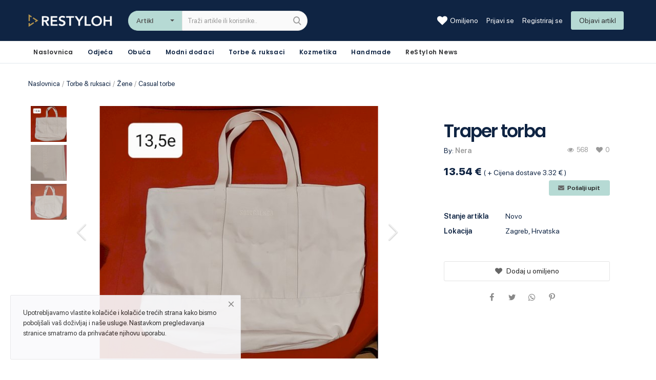

--- FILE ---
content_type: text/html; charset=UTF-8
request_url: https://restyloh.hr/traper-torba-20908
body_size: 56650
content:
<!DOCTYPE html>
<html lang="en">
<head><meta http-equiv="Content-Type" content="text/html; charset=UTF-8">
	
	<meta name="viewport" content="width=device-width, initial-scale=1, shrink-to-fit=no">
	<title>Traper torba - </title>
	<meta name="description" content="Nova traper torba"/>
	<meta name="keywords" content="Trapertorba, "/>
	<meta name="author" content="Kreative Lab"/>
	<link rel="shortcut icon" type="image/png" href="https://restyloh.hr/uploads/logo/logo_5ff47259073ef.png"/>
	<meta property="og:locale" content="en-US"/>
	<meta property="og:site_name" content="ReStyloh"/>
	<meta property="og:type" content="article"/>
	<meta property="og:title" content="Traper torba"/>
	<meta property="og:description" content="Nova traper torba"/>
	<meta property="og:url" content="https://restyloh.hr/traper-torba-20908"/>
	<meta property="og:image" content="https://s3.eu-central-1.amazonaws.com/oblekica.eu/uploads/images/img_x500_63d8b76cb2a226-45521126-62697667.jpg"/>
	<meta property="og:image:width" content="750"/>
	<meta property="og:image:height" content="500"/>
	<meta property="article:author" content="Nera"/>
	<meta property="fb:app_id" content=""/>
	<meta property="article:published_time" content="2023-01-31 07:39:20"/>
	<meta property="article:modified_time" content="2023-01-31 07:39:20"/>
	<meta name="twitter:card" content="summary_large_image"/>
	<meta name="twitter:site" content="@ReStyloh"/>
	<meta name="twitter:creator" content="@Nera"/>
	<meta name="twitter:title" content="Traper torba"/>
	<meta name="twitter:description" content="Nova traper torba"/>
	<meta name="twitter:image" content="https://s3.eu-central-1.amazonaws.com/oblekica.eu/uploads/images/img_x500_63d8b76cb2a226-45521126-62697667.jpg"/>
	<link rel="canonical" href="https://restyloh.hr/traper-torba-20908"/>
	<link rel="alternate" href="https://restyloh.hr/" hreflang="hr-HR"/>
	<!-- Icons -->
	<link rel="stylesheet" href="https://restyloh.hr/assets/vendor/font-icons/css/font-icons.min.css"/>
	<link href="https://fonts.googleapis.com/css?family=Open+Sans:300,400,600,700&display=swap&subset=cyrillic,cyrillic-ext,greek,greek-ext,latin-ext,vietnamese" rel="stylesheet">
	<!-- Bootstrap CSS -->
	<link rel="stylesheet" href="https://restyloh.hr/assets/vendor/bootstrap/css/bootstrap.min.css"/>
	<!-- Style CSS -->
	<link rel="stylesheet" href="https://restyloh.hr/assets/css/style-1.5.min.css"/>
	<!-- Owl Carousel -->
	<link href="https://restyloh.hr/assets/vendor/owl-carousel/owl.carousel.min.css" rel="stylesheet"/>

    <link href="https://restyloh.hr/assets/vendor/select2/css/select2.min.css" rel="stylesheet"/>
    <link href="https://restyloh.hr/assets/vendor/select2/css/select2-bootstrap4.min.css" rel="stylesheet"/>

	<!-- Plugins CSS -->
	<link rel="stylesheet" href="https://restyloh.hr/assets/css/plugins-1.5.css"/>
	<link rel="stylesheet" href="https://restyloh.hr/assets/css/colors/blue.min.css"/>
	<!-- HTML5 shim and Respond.js for IE8 support of HTML5 elements and media queries -->
	<!-- WARNING: Respond.js doesn't work if you view the page via file:// -->
	<!--[if lt IE 9]>
	<script src="https://oss.maxcdn.com/html5shiv/3.7.3/html5shiv.min.js"></script>
	<script src="https://oss.maxcdn.com/respond/1.4.2/respond.min.js"></script>
	<![endif]-->
	<script>
		!function(e,t){"use strict";"object"==typeof module&&"object"==typeof module.exports?module.exports=e.document?t(e,!0):function(e){if(!e.document)throw new Error("jQuery requires a window with a document");return t(e)}:t(e)}("undefined"!=typeof window?window:this,function(e,t){"use strict";var n=[],r=e.document,i=Object.getPrototypeOf,o=n.slice,a=n.concat,s=n.push,u=n.indexOf,l={},c=l.toString,f=l.hasOwnProperty,p=f.toString,d=p.call(Object),h={},g=function e(t){return"function"==typeof t&&"number"!=typeof t.nodeType},y=function e(t){return null!=t&&t===t.window},v={type:!0,src:!0,noModule:!0};function m(e,t,n){var i,o=(t=t||r).createElement("script");if(o.text=e,n)for(i in v)n[i]&&(o[i]=n[i]);t.head.appendChild(o).parentNode.removeChild(o)}function x(e){return null==e?e+"":"object"==typeof e||"function"==typeof e?l[c.call(e)]||"object":typeof e}var b="3.3.1",w=function(e,t){return new w.fn.init(e,t)},T=/^[\s\uFEFF\xA0]+|[\s\uFEFF\xA0]+$/g;w.fn=w.prototype={jquery:"3.3.1",constructor:w,length:0,toArray:function(){return o.call(this)},get:function(e){return null==e?o.call(this):e<0?this[e+this.length]:this[e]},pushStack:function(e){var t=w.merge(this.constructor(),e);return t.prevObject=this,t},each:function(e){return w.each(this,e)},map:function(e){return this.pushStack(w.map(this,function(t,n){return e.call(t,n,t)}))},slice:function(){return this.pushStack(o.apply(this,arguments))},first:function(){return this.eq(0)},last:function(){return this.eq(-1)},eq:function(e){var t=this.length,n=+e+(e<0?t:0);return this.pushStack(n>=0&&n<t?[this[n]]:[])},end:function(){return this.prevObject||this.constructor()},push:s,sort:n.sort,splice:n.splice},w.extend=w.fn.extend=function(){var e,t,n,r,i,o,a=arguments[0]||{},s=1,u=arguments.length,l=!1;for("boolean"==typeof a&&(l=a,a=arguments[s]||{},s++),"object"==typeof a||g(a)||(a={}),s===u&&(a=this,s--);s<u;s++)if(null!=(e=arguments[s]))for(t in e)n=a[t],a!==(r=e[t])&&(l&&r&&(w.isPlainObject(r)||(i=Array.isArray(r)))?(i?(i=!1,o=n&&Array.isArray(n)?n:[]):o=n&&w.isPlainObject(n)?n:{},a[t]=w.extend(l,o,r)):void 0!==r&&(a[t]=r));return a},w.extend({expando:"jQuery"+("3.3.1"+Math.random()).replace(/\D/g,""),isReady:!0,error:function(e){throw new Error(e)},noop:function(){},isPlainObject:function(e){var t,n;return!(!e||"[object Object]"!==c.call(e))&&(!(t=i(e))||"function"==typeof(n=f.call(t,"constructor")&&t.constructor)&&p.call(n)===d)},isEmptyObject:function(e){var t;for(t in e)return!1;return!0},globalEval:function(e){m(e)},each:function(e,t){var n,r=0;if(C(e)){for(n=e.length;r<n;r++)if(!1===t.call(e[r],r,e[r]))break}else for(r in e)if(!1===t.call(e[r],r,e[r]))break;return e},trim:function(e){return null==e?"":(e+"").replace(T,"")},makeArray:function(e,t){var n=t||[];return null!=e&&(C(Object(e))?w.merge(n,"string"==typeof e?[e]:e):s.call(n,e)),n},inArray:function(e,t,n){return null==t?-1:u.call(t,e,n)},merge:function(e,t){for(var n=+t.length,r=0,i=e.length;r<n;r++)e[i++]=t[r];return e.length=i,e},grep:function(e,t,n){for(var r,i=[],o=0,a=e.length,s=!n;o<a;o++)(r=!t(e[o],o))!==s&&i.push(e[o]);return i},map:function(e,t,n){var r,i,o=0,s=[];if(C(e))for(r=e.length;o<r;o++)null!=(i=t(e[o],o,n))&&s.push(i);else for(o in e)null!=(i=t(e[o],o,n))&&s.push(i);return a.apply([],s)},guid:1,support:h}),"function"==typeof Symbol&&(w.fn[Symbol.iterator]=n[Symbol.iterator]),w.each("Boolean Number String Function Array Date RegExp Object Error Symbol".split(" "),function(e,t){l["[object "+t+"]"]=t.toLowerCase()});function C(e){var t=!!e&&"length"in e&&e.length,n=x(e);return!g(e)&&!y(e)&&("array"===n||0===t||"number"==typeof t&&t>0&&t-1 in e)}var E=function(e){var t,n,r,i,o,a,s,u,l,c,f,p,d,h,g,y,v,m,x,b="sizzle"+1*new Date,w=e.document,T=0,C=0,E=ae(),k=ae(),S=ae(),D=function(e,t){return e===t&&(f=!0),0},N={}.hasOwnProperty,A=[],j=A.pop,q=A.push,L=A.push,H=A.slice,O=function(e,t){for(var n=0,r=e.length;n<r;n++)if(e[n]===t)return n;return-1},P="checked|selected|async|autofocus|autoplay|controls|defer|disabled|hidden|ismap|loop|multiple|open|readonly|required|scoped",M="[\\x20\\t\\r\\n\\f]",R="(?:\\\\.|[\\w-]|[^\0-\\xa0])+",I="\\["+M+"*("+R+")(?:"+M+"*([*^$|!~]?=)"+M+"*(?:'((?:\\\\.|[^\\\\'])*)'|\"((?:\\\\.|[^\\\\\"])*)\"|("+R+"))|)"+M+"*\\]",W=":("+R+")(?:\\((('((?:\\\\.|[^\\\\'])*)'|\"((?:\\\\.|[^\\\\\"])*)\")|((?:\\\\.|[^\\\\()[\\]]|"+I+")*)|.*)\\)|)",$=new RegExp(M+"+","g"),B=new RegExp("^"+M+"+|((?:^|[^\\\\])(?:\\\\.)*)"+M+"+$","g"),F=new RegExp("^"+M+"*,"+M+"*"),_=new RegExp("^"+M+"*([>+~]|"+M+")"+M+"*"),z=new RegExp("="+M+"*([^\\]'\"]*?)"+M+"*\\]","g"),X=new RegExp(W),U=new RegExp("^"+R+"$"),V={ID:new RegExp("^#("+R+")"),CLASS:new RegExp("^\\.("+R+")"),TAG:new RegExp("^("+R+"|[*])"),ATTR:new RegExp("^"+I),PSEUDO:new RegExp("^"+W),CHILD:new RegExp("^:(only|first|last|nth|nth-last)-(child|of-type)(?:\\("+M+"*(even|odd|(([+-]|)(\\d*)n|)"+M+"*(?:([+-]|)"+M+"*(\\d+)|))"+M+"*\\)|)","i"),bool:new RegExp("^(?:"+P+")$","i"),needsContext:new RegExp("^"+M+"*[>+~]|:(even|odd|eq|gt|lt|nth|first|last)(?:\\("+M+"*((?:-\\d)?\\d*)"+M+"*\\)|)(?=[^-]|$)","i")},G=/^(?:input|select|textarea|button)$/i,Y=/^h\d$/i,Q=/^[^{]+\{\s*\[native \w/,J=/^(?:#([\w-]+)|(\w+)|\.([\w-]+))$/,K=/[+~]/,Z=new RegExp("\\\\([\\da-f]{1,6}"+M+"?|("+M+")|.)","ig"),ee=function(e,t,n){var r="0x"+t-65536;return r!==r||n?t:r<0?String.fromCharCode(r+65536):String.fromCharCode(r>>10|55296,1023&r|56320)},te=/([\0-\x1f\x7f]|^-?\d)|^-$|[^\0-\x1f\x7f-\uFFFF\w-]/g,ne=function(e,t){return t?"\0"===e?"\ufffd":e.slice(0,-1)+"\\"+e.charCodeAt(e.length-1).toString(16)+" ":"\\"+e},re=function(){p()},ie=me(function(e){return!0===e.disabled&&("form"in e||"label"in e)},{dir:"parentNode",next:"legend"});try{L.apply(A=H.call(w.childNodes),w.childNodes),A[w.childNodes.length].nodeType}catch(e){L={apply:A.length?function(e,t){q.apply(e,H.call(t))}:function(e,t){var n=e.length,r=0;while(e[n++]=t[r++]);e.length=n-1}}}function oe(e,t,r,i){var o,s,l,c,f,h,v,m=t&&t.ownerDocument,T=t?t.nodeType:9;if(r=r||[],"string"!=typeof e||!e||1!==T&&9!==T&&11!==T)return r;if(!i&&((t?t.ownerDocument||t:w)!==d&&p(t),t=t||d,g)){if(11!==T&&(f=J.exec(e)))if(o=f[1]){if(9===T){if(!(l=t.getElementById(o)))return r;if(l.id===o)return r.push(l),r}else if(m&&(l=m.getElementById(o))&&x(t,l)&&l.id===o)return r.push(l),r}else{if(f[2])return L.apply(r,t.getElementsByTagName(e)),r;if((o=f[3])&&n.getElementsByClassName&&t.getElementsByClassName)return L.apply(r,t.getElementsByClassName(o)),r}if(n.qsa&&!S[e+" "]&&(!y||!y.test(e))){if(1!==T)m=t,v=e;else if("object"!==t.nodeName.toLowerCase()){(c=t.getAttribute("id"))?c=c.replace(te,ne):t.setAttribute("id",c=b),s=(h=a(e)).length;while(s--)h[s]="#"+c+" "+ve(h[s]);v=h.join(","),m=K.test(e)&&ge(t.parentNode)||t}if(v)try{return L.apply(r,m.querySelectorAll(v)),r}catch(e){}finally{c===b&&t.removeAttribute("id")}}}return u(e.replace(B,"$1"),t,r,i)}function ae(){var e=[];function t(n,i){return e.push(n+" ")>r.cacheLength&&delete t[e.shift()],t[n+" "]=i}return t}function se(e){return e[b]=!0,e}function ue(e){var t=d.createElement("fieldset");try{return!!e(t)}catch(e){return!1}finally{t.parentNode&&t.parentNode.removeChild(t),t=null}}function le(e,t){var n=e.split("|"),i=n.length;while(i--)r.attrHandle[n[i]]=t}function ce(e,t){var n=t&&e,r=n&&1===e.nodeType&&1===t.nodeType&&e.sourceIndex-t.sourceIndex;if(r)return r;if(n)while(n=n.nextSibling)if(n===t)return-1;return e?1:-1}function fe(e){return function(t){return"input"===t.nodeName.toLowerCase()&&t.type===e}}function pe(e){return function(t){var n=t.nodeName.toLowerCase();return("input"===n||"button"===n)&&t.type===e}}function de(e){return function(t){return"form"in t?t.parentNode&&!1===t.disabled?"label"in t?"label"in t.parentNode?t.parentNode.disabled===e:t.disabled===e:t.isDisabled===e||t.isDisabled!==!e&&ie(t)===e:t.disabled===e:"label"in t&&t.disabled===e}}function he(e){return se(function(t){return t=+t,se(function(n,r){var i,o=e([],n.length,t),a=o.length;while(a--)n[i=o[a]]&&(n[i]=!(r[i]=n[i]))})})}function ge(e){return e&&"undefined"!=typeof e.getElementsByTagName&&e}n=oe.support={},o=oe.isXML=function(e){var t=e&&(e.ownerDocument||e).documentElement;return!!t&&"HTML"!==t.nodeName},p=oe.setDocument=function(e){var t,i,a=e?e.ownerDocument||e:w;return a!==d&&9===a.nodeType&&a.documentElement?(d=a,h=d.documentElement,g=!o(d),w!==d&&(i=d.defaultView)&&i.top!==i&&(i.addEventListener?i.addEventListener("unload",re,!1):i.attachEvent&&i.attachEvent("onunload",re)),n.attributes=ue(function(e){return e.className="i",!e.getAttribute("className")}),n.getElementsByTagName=ue(function(e){return e.appendChild(d.createComment("")),!e.getElementsByTagName("*").length}),n.getElementsByClassName=Q.test(d.getElementsByClassName),n.getById=ue(function(e){return h.appendChild(e).id=b,!d.getElementsByName||!d.getElementsByName(b).length}),n.getById?(r.filter.ID=function(e){var t=e.replace(Z,ee);return function(e){return e.getAttribute("id")===t}},r.find.ID=function(e,t){if("undefined"!=typeof t.getElementById&&g){var n=t.getElementById(e);return n?[n]:[]}}):(r.filter.ID=function(e){var t=e.replace(Z,ee);return function(e){var n="undefined"!=typeof e.getAttributeNode&&e.getAttributeNode("id");return n&&n.value===t}},r.find.ID=function(e,t){if("undefined"!=typeof t.getElementById&&g){var n,r,i,o=t.getElementById(e);if(o){if((n=o.getAttributeNode("id"))&&n.value===e)return[o];i=t.getElementsByName(e),r=0;while(o=i[r++])if((n=o.getAttributeNode("id"))&&n.value===e)return[o]}return[]}}),r.find.TAG=n.getElementsByTagName?function(e,t){return"undefined"!=typeof t.getElementsByTagName?t.getElementsByTagName(e):n.qsa?t.querySelectorAll(e):void 0}:function(e,t){var n,r=[],i=0,o=t.getElementsByTagName(e);if("*"===e){while(n=o[i++])1===n.nodeType&&r.push(n);return r}return o},r.find.CLASS=n.getElementsByClassName&&function(e,t){if("undefined"!=typeof t.getElementsByClassName&&g)return t.getElementsByClassName(e)},v=[],y=[],(n.qsa=Q.test(d.querySelectorAll))&&(ue(function(e){h.appendChild(e).innerHTML="<a id='"+b+"'></a><select id='"+b+"-\r\\' msallowcapture=''><option selected=''></option></select>",e.querySelectorAll("[msallowcapture^='']").length&&y.push("[*^$]="+M+"*(?:''|\"\")"),e.querySelectorAll("[selected]").length||y.push("\\["+M+"*(?:value|"+P+")"),e.querySelectorAll("[id~="+b+"-]").length||y.push("~="),e.querySelectorAll(":checked").length||y.push(":checked"),e.querySelectorAll("a#"+b+"+*").length||y.push(".#.+[+~]")}),ue(function(e){e.innerHTML="<a href='' disabled='disabled'></a><select disabled='disabled'><option/></select>";var t=d.createElement("input");t.setAttribute("type","hidden"),e.appendChild(t).setAttribute("name","D"),e.querySelectorAll("[name=d]").length&&y.push("name"+M+"*[*^$|!~]?="),2!==e.querySelectorAll(":enabled").length&&y.push(":enabled",":disabled"),h.appendChild(e).disabled=!0,2!==e.querySelectorAll(":disabled").length&&y.push(":enabled",":disabled"),e.querySelectorAll("*,:x"),y.push(",.*:")})),(n.matchesSelector=Q.test(m=h.matches||h.webkitMatchesSelector||h.mozMatchesSelector||h.oMatchesSelector||h.msMatchesSelector))&&ue(function(e){n.disconnectedMatch=m.call(e,"*"),m.call(e,"[s!='']:x"),v.push("!=",W)}),y=y.length&&new RegExp(y.join("|")),v=v.length&&new RegExp(v.join("|")),t=Q.test(h.compareDocumentPosition),x=t||Q.test(h.contains)?function(e,t){var n=9===e.nodeType?e.documentElement:e,r=t&&t.parentNode;return e===r||!(!r||1!==r.nodeType||!(n.contains?n.contains(r):e.compareDocumentPosition&&16&e.compareDocumentPosition(r)))}:function(e,t){if(t)while(t=t.parentNode)if(t===e)return!0;return!1},D=t?function(e,t){if(e===t)return f=!0,0;var r=!e.compareDocumentPosition-!t.compareDocumentPosition;return r||(1&(r=(e.ownerDocument||e)===(t.ownerDocument||t)?e.compareDocumentPosition(t):1)||!n.sortDetached&&t.compareDocumentPosition(e)===r?e===d||e.ownerDocument===w&&x(w,e)?-1:t===d||t.ownerDocument===w&&x(w,t)?1:c?O(c,e)-O(c,t):0:4&r?-1:1)}:function(e,t){if(e===t)return f=!0,0;var n,r=0,i=e.parentNode,o=t.parentNode,a=[e],s=[t];if(!i||!o)return e===d?-1:t===d?1:i?-1:o?1:c?O(c,e)-O(c,t):0;if(i===o)return ce(e,t);n=e;while(n=n.parentNode)a.unshift(n);n=t;while(n=n.parentNode)s.unshift(n);while(a[r]===s[r])r++;return r?ce(a[r],s[r]):a[r]===w?-1:s[r]===w?1:0},d):d},oe.matches=function(e,t){return oe(e,null,null,t)},oe.matchesSelector=function(e,t){if((e.ownerDocument||e)!==d&&p(e),t=t.replace(z,"='$1']"),n.matchesSelector&&g&&!S[t+" "]&&(!v||!v.test(t))&&(!y||!y.test(t)))try{var r=m.call(e,t);if(r||n.disconnectedMatch||e.document&&11!==e.document.nodeType)return r}catch(e){}return oe(t,d,null,[e]).length>0},oe.contains=function(e,t){return(e.ownerDocument||e)!==d&&p(e),x(e,t)},oe.attr=function(e,t){(e.ownerDocument||e)!==d&&p(e);var i=r.attrHandle[t.toLowerCase()],o=i&&N.call(r.attrHandle,t.toLowerCase())?i(e,t,!g):void 0;return void 0!==o?o:n.attributes||!g?e.getAttribute(t):(o=e.getAttributeNode(t))&&o.specified?o.value:null},oe.escape=function(e){return(e+"").replace(te,ne)},oe.error=function(e){throw new Error("Syntax error, unrecognized expression: "+e)},oe.uniqueSort=function(e){var t,r=[],i=0,o=0;if(f=!n.detectDuplicates,c=!n.sortStable&&e.slice(0),e.sort(D),f){while(t=e[o++])t===e[o]&&(i=r.push(o));while(i--)e.splice(r[i],1)}return c=null,e},i=oe.getText=function(e){var t,n="",r=0,o=e.nodeType;if(o){if(1===o||9===o||11===o){if("string"==typeof e.textContent)return e.textContent;for(e=e.firstChild;e;e=e.nextSibling)n+=i(e)}else if(3===o||4===o)return e.nodeValue}else while(t=e[r++])n+=i(t);return n},(r=oe.selectors={cacheLength:50,createPseudo:se,match:V,attrHandle:{},find:{},relative:{">":{dir:"parentNode",first:!0}," ":{dir:"parentNode"},"+":{dir:"previousSibling",first:!0},"~":{dir:"previousSibling"}},preFilter:{ATTR:function(e){return e[1]=e[1].replace(Z,ee),e[3]=(e[3]||e[4]||e[5]||"").replace(Z,ee),"~="===e[2]&&(e[3]=" "+e[3]+" "),e.slice(0,4)},CHILD:function(e){return e[1]=e[1].toLowerCase(),"nth"===e[1].slice(0,3)?(e[3]||oe.error(e[0]),e[4]=+(e[4]?e[5]+(e[6]||1):2*("even"===e[3]||"odd"===e[3])),e[5]=+(e[7]+e[8]||"odd"===e[3])):e[3]&&oe.error(e[0]),e},PSEUDO:function(e){var t,n=!e[6]&&e[2];return V.CHILD.test(e[0])?null:(e[3]?e[2]=e[4]||e[5]||"":n&&X.test(n)&&(t=a(n,!0))&&(t=n.indexOf(")",n.length-t)-n.length)&&(e[0]=e[0].slice(0,t),e[2]=n.slice(0,t)),e.slice(0,3))}},filter:{TAG:function(e){var t=e.replace(Z,ee).toLowerCase();return"*"===e?function(){return!0}:function(e){return e.nodeName&&e.nodeName.toLowerCase()===t}},CLASS:function(e){var t=E[e+" "];return t||(t=new RegExp("(^|"+M+")"+e+"("+M+"|$)"))&&E(e,function(e){return t.test("string"==typeof e.className&&e.className||"undefined"!=typeof e.getAttribute&&e.getAttribute("class")||"")})},ATTR:function(e,t,n){return function(r){var i=oe.attr(r,e);return null==i?"!="===t:!t||(i+="","="===t?i===n:"!="===t?i!==n:"^="===t?n&&0===i.indexOf(n):"*="===t?n&&i.indexOf(n)>-1:"$="===t?n&&i.slice(-n.length)===n:"~="===t?(" "+i.replace($," ")+" ").indexOf(n)>-1:"|="===t&&(i===n||i.slice(0,n.length+1)===n+"-"))}},CHILD:function(e,t,n,r,i){var o="nth"!==e.slice(0,3),a="last"!==e.slice(-4),s="of-type"===t;return 1===r&&0===i?function(e){return!!e.parentNode}:function(t,n,u){var l,c,f,p,d,h,g=o!==a?"nextSibling":"previousSibling",y=t.parentNode,v=s&&t.nodeName.toLowerCase(),m=!u&&!s,x=!1;if(y){if(o){while(g){p=t;while(p=p[g])if(s?p.nodeName.toLowerCase()===v:1===p.nodeType)return!1;h=g="only"===e&&!h&&"nextSibling"}return!0}if(h=[a?y.firstChild:y.lastChild],a&&m){x=(d=(l=(c=(f=(p=y)[b]||(p[b]={}))[p.uniqueID]||(f[p.uniqueID]={}))[e]||[])[0]===T&&l[1])&&l[2],p=d&&y.childNodes[d];while(p=++d&&p&&p[g]||(x=d=0)||h.pop())if(1===p.nodeType&&++x&&p===t){c[e]=[T,d,x];break}}else if(m&&(x=d=(l=(c=(f=(p=t)[b]||(p[b]={}))[p.uniqueID]||(f[p.uniqueID]={}))[e]||[])[0]===T&&l[1]),!1===x)while(p=++d&&p&&p[g]||(x=d=0)||h.pop())if((s?p.nodeName.toLowerCase()===v:1===p.nodeType)&&++x&&(m&&((c=(f=p[b]||(p[b]={}))[p.uniqueID]||(f[p.uniqueID]={}))[e]=[T,x]),p===t))break;return(x-=i)===r||x%r==0&&x/r>=0}}},PSEUDO:function(e,t){var n,i=r.pseudos[e]||r.setFilters[e.toLowerCase()]||oe.error("unsupported pseudo: "+e);return i[b]?i(t):i.length>1?(n=[e,e,"",t],r.setFilters.hasOwnProperty(e.toLowerCase())?se(function(e,n){var r,o=i(e,t),a=o.length;while(a--)e[r=O(e,o[a])]=!(n[r]=o[a])}):function(e){return i(e,0,n)}):i}},pseudos:{not:se(function(e){var t=[],n=[],r=s(e.replace(B,"$1"));return r[b]?se(function(e,t,n,i){var o,a=r(e,null,i,[]),s=e.length;while(s--)(o=a[s])&&(e[s]=!(t[s]=o))}):function(e,i,o){return t[0]=e,r(t,null,o,n),t[0]=null,!n.pop()}}),has:se(function(e){return function(t){return oe(e,t).length>0}}),contains:se(function(e){return e=e.replace(Z,ee),function(t){return(t.textContent||t.innerText||i(t)).indexOf(e)>-1}}),lang:se(function(e){return U.test(e||"")||oe.error("unsupported lang: "+e),e=e.replace(Z,ee).toLowerCase(),function(t){var n;do{if(n=g?t.lang:t.getAttribute("xml:lang")||t.getAttribute("lang"))return(n=n.toLowerCase())===e||0===n.indexOf(e+"-")}while((t=t.parentNode)&&1===t.nodeType);return!1}}),target:function(t){var n=e.location&&e.location.hash;return n&&n.slice(1)===t.id},root:function(e){return e===h},focus:function(e){return e===d.activeElement&&(!d.hasFocus||d.hasFocus())&&!!(e.type||e.href||~e.tabIndex)},enabled:de(!1),disabled:de(!0),checked:function(e){var t=e.nodeName.toLowerCase();return"input"===t&&!!e.checked||"option"===t&&!!e.selected},selected:function(e){return e.parentNode&&e.parentNode.selectedIndex,!0===e.selected},empty:function(e){for(e=e.firstChild;e;e=e.nextSibling)if(e.nodeType<6)return!1;return!0},parent:function(e){return!r.pseudos.empty(e)},header:function(e){return Y.test(e.nodeName)},input:function(e){return G.test(e.nodeName)},button:function(e){var t=e.nodeName.toLowerCase();return"input"===t&&"button"===e.type||"button"===t},text:function(e){var t;return"input"===e.nodeName.toLowerCase()&&"text"===e.type&&(null==(t=e.getAttribute("type"))||"text"===t.toLowerCase())},first:he(function(){return[0]}),last:he(function(e,t){return[t-1]}),eq:he(function(e,t,n){return[n<0?n+t:n]}),even:he(function(e,t){for(var n=0;n<t;n+=2)e.push(n);return e}),odd:he(function(e,t){for(var n=1;n<t;n+=2)e.push(n);return e}),lt:he(function(e,t,n){for(var r=n<0?n+t:n;--r>=0;)e.push(r);return e}),gt:he(function(e,t,n){for(var r=n<0?n+t:n;++r<t;)e.push(r);return e})}}).pseudos.nth=r.pseudos.eq;for(t in{radio:!0,checkbox:!0,file:!0,password:!0,image:!0})r.pseudos[t]=fe(t);for(t in{submit:!0,reset:!0})r.pseudos[t]=pe(t);function ye(){}ye.prototype=r.filters=r.pseudos,r.setFilters=new ye,a=oe.tokenize=function(e,t){var n,i,o,a,s,u,l,c=k[e+" "];if(c)return t?0:c.slice(0);s=e,u=[],l=r.preFilter;while(s){n&&!(i=F.exec(s))||(i&&(s=s.slice(i[0].length)||s),u.push(o=[])),n=!1,(i=_.exec(s))&&(n=i.shift(),o.push({value:n,type:i[0].replace(B," ")}),s=s.slice(n.length));for(a in r.filter)!(i=V[a].exec(s))||l[a]&&!(i=l[a](i))||(n=i.shift(),o.push({value:n,type:a,matches:i}),s=s.slice(n.length));if(!n)break}return t?s.length:s?oe.error(e):k(e,u).slice(0)};function ve(e){for(var t=0,n=e.length,r="";t<n;t++)r+=e[t].value;return r}function me(e,t,n){var r=t.dir,i=t.next,o=i||r,a=n&&"parentNode"===o,s=C++;return t.first?function(t,n,i){while(t=t[r])if(1===t.nodeType||a)return e(t,n,i);return!1}:function(t,n,u){var l,c,f,p=[T,s];if(u){while(t=t[r])if((1===t.nodeType||a)&&e(t,n,u))return!0}else while(t=t[r])if(1===t.nodeType||a)if(f=t[b]||(t[b]={}),c=f[t.uniqueID]||(f[t.uniqueID]={}),i&&i===t.nodeName.toLowerCase())t=t[r]||t;else{if((l=c[o])&&l[0]===T&&l[1]===s)return p[2]=l[2];if(c[o]=p,p[2]=e(t,n,u))return!0}return!1}}function xe(e){return e.length>1?function(t,n,r){var i=e.length;while(i--)if(!e[i](t,n,r))return!1;return!0}:e[0]}function be(e,t,n){for(var r=0,i=t.length;r<i;r++)oe(e,t[r],n);return n}function we(e,t,n,r,i){for(var o,a=[],s=0,u=e.length,l=null!=t;s<u;s++)(o=e[s])&&(n&&!n(o,r,i)||(a.push(o),l&&t.push(s)));return a}function Te(e,t,n,r,i,o){return r&&!r[b]&&(r=Te(r)),i&&!i[b]&&(i=Te(i,o)),se(function(o,a,s,u){var l,c,f,p=[],d=[],h=a.length,g=o||be(t||"*",s.nodeType?[s]:s,[]),y=!e||!o&&t?g:we(g,p,e,s,u),v=n?i||(o?e:h||r)?[]:a:y;if(n&&n(y,v,s,u),r){l=we(v,d),r(l,[],s,u),c=l.length;while(c--)(f=l[c])&&(v[d[c]]=!(y[d[c]]=f))}if(o){if(i||e){if(i){l=[],c=v.length;while(c--)(f=v[c])&&l.push(y[c]=f);i(null,v=[],l,u)}c=v.length;while(c--)(f=v[c])&&(l=i?O(o,f):p[c])>-1&&(o[l]=!(a[l]=f))}}else v=we(v===a?v.splice(h,v.length):v),i?i(null,a,v,u):L.apply(a,v)})}function Ce(e){for(var t,n,i,o=e.length,a=r.relative[e[0].type],s=a||r.relative[" "],u=a?1:0,c=me(function(e){return e===t},s,!0),f=me(function(e){return O(t,e)>-1},s,!0),p=[function(e,n,r){var i=!a&&(r||n!==l)||((t=n).nodeType?c(e,n,r):f(e,n,r));return t=null,i}];u<o;u++)if(n=r.relative[e[u].type])p=[me(xe(p),n)];else{if((n=r.filter[e[u].type].apply(null,e[u].matches))[b]){for(i=++u;i<o;i++)if(r.relative[e[i].type])break;return Te(u>1&&xe(p),u>1&&ve(e.slice(0,u-1).concat({value:" "===e[u-2].type?"*":""})).replace(B,"$1"),n,u<i&&Ce(e.slice(u,i)),i<o&&Ce(e=e.slice(i)),i<o&&ve(e))}p.push(n)}return xe(p)}function Ee(e,t){var n=t.length>0,i=e.length>0,o=function(o,a,s,u,c){var f,h,y,v=0,m="0",x=o&&[],b=[],w=l,C=o||i&&r.find.TAG("*",c),E=T+=null==w?1:Math.random()||.1,k=C.length;for(c&&(l=a===d||a||c);m!==k&&null!=(f=C[m]);m++){if(i&&f){h=0,a||f.ownerDocument===d||(p(f),s=!g);while(y=e[h++])if(y(f,a||d,s)){u.push(f);break}c&&(T=E)}n&&((f=!y&&f)&&v--,o&&x.push(f))}if(v+=m,n&&m!==v){h=0;while(y=t[h++])y(x,b,a,s);if(o){if(v>0)while(m--)x[m]||b[m]||(b[m]=j.call(u));b=we(b)}L.apply(u,b),c&&!o&&b.length>0&&v+t.length>1&&oe.uniqueSort(u)}return c&&(T=E,l=w),x};return n?se(o):o}return s=oe.compile=function(e,t){var n,r=[],i=[],o=S[e+" "];if(!o){t||(t=a(e)),n=t.length;while(n--)(o=Ce(t[n]))[b]?r.push(o):i.push(o);(o=S(e,Ee(i,r))).selector=e}return o},u=oe.select=function(e,t,n,i){var o,u,l,c,f,p="function"==typeof e&&e,d=!i&&a(e=p.selector||e);if(n=n||[],1===d.length){if((u=d[0]=d[0].slice(0)).length>2&&"ID"===(l=u[0]).type&&9===t.nodeType&&g&&r.relative[u[1].type]){if(!(t=(r.find.ID(l.matches[0].replace(Z,ee),t)||[])[0]))return n;p&&(t=t.parentNode),e=e.slice(u.shift().value.length)}o=V.needsContext.test(e)?0:u.length;while(o--){if(l=u[o],r.relative[c=l.type])break;if((f=r.find[c])&&(i=f(l.matches[0].replace(Z,ee),K.test(u[0].type)&&ge(t.parentNode)||t))){if(u.splice(o,1),!(e=i.length&&ve(u)))return L.apply(n,i),n;break}}}return(p||s(e,d))(i,t,!g,n,!t||K.test(e)&&ge(t.parentNode)||t),n},n.sortStable=b.split("").sort(D).join("")===b,n.detectDuplicates=!!f,p(),n.sortDetached=ue(function(e){return 1&e.compareDocumentPosition(d.createElement("fieldset"))}),ue(function(e){return e.innerHTML="<a href='#'></a>","#"===e.firstChild.getAttribute("href")})||le("type|href|height|width",function(e,t,n){if(!n)return e.getAttribute(t,"type"===t.toLowerCase()?1:2)}),n.attributes&&ue(function(e){return e.innerHTML="<input/>",e.firstChild.setAttribute("value",""),""===e.firstChild.getAttribute("value")})||le("value",function(e,t,n){if(!n&&"input"===e.nodeName.toLowerCase())return e.defaultValue}),ue(function(e){return null==e.getAttribute("disabled")})||le(P,function(e,t,n){var r;if(!n)return!0===e[t]?t.toLowerCase():(r=e.getAttributeNode(t))&&r.specified?r.value:null}),oe}(e);w.find=E,w.expr=E.selectors,w.expr[":"]=w.expr.pseudos,w.uniqueSort=w.unique=E.uniqueSort,w.text=E.getText,w.isXMLDoc=E.isXML,w.contains=E.contains,w.escapeSelector=E.escape;var k=function(e,t,n){var r=[],i=void 0!==n;while((e=e[t])&&9!==e.nodeType)if(1===e.nodeType){if(i&&w(e).is(n))break;r.push(e)}return r},S=function(e,t){for(var n=[];e;e=e.nextSibling)1===e.nodeType&&e!==t&&n.push(e);return n},D=w.expr.match.needsContext;function N(e,t){return e.nodeName&&e.nodeName.toLowerCase()===t.toLowerCase()}var A=/^<([a-z][^\/\0>:\x20\t\r\n\f]*)[\x20\t\r\n\f]*\/?>(?:<\/\1>|)$/i;function j(e,t,n){return g(t)?w.grep(e,function(e,r){return!!t.call(e,r,e)!==n}):t.nodeType?w.grep(e,function(e){return e===t!==n}):"string"!=typeof t?w.grep(e,function(e){return u.call(t,e)>-1!==n}):w.filter(t,e,n)}w.filter=function(e,t,n){var r=t[0];return n&&(e=":not("+e+")"),1===t.length&&1===r.nodeType?w.find.matchesSelector(r,e)?[r]:[]:w.find.matches(e,w.grep(t,function(e){return 1===e.nodeType}))},w.fn.extend({find:function(e){var t,n,r=this.length,i=this;if("string"!=typeof e)return this.pushStack(w(e).filter(function(){for(t=0;t<r;t++)if(w.contains(i[t],this))return!0}));for(n=this.pushStack([]),t=0;t<r;t++)w.find(e,i[t],n);return r>1?w.uniqueSort(n):n},filter:function(e){return this.pushStack(j(this,e||[],!1))},not:function(e){return this.pushStack(j(this,e||[],!0))},is:function(e){return!!j(this,"string"==typeof e&&D.test(e)?w(e):e||[],!1).length}});var q,L=/^(?:\s*(<[\w\W]+>)[^>]*|#([\w-]+))$/;(w.fn.init=function(e,t,n){var i,o;if(!e)return this;if(n=n||q,"string"==typeof e){if(!(i="<"===e[0]&&">"===e[e.length-1]&&e.length>=3?[null,e,null]:L.exec(e))||!i[1]&&t)return!t||t.jquery?(t||n).find(e):this.constructor(t).find(e);if(i[1]){if(t=t instanceof w?t[0]:t,w.merge(this,w.parseHTML(i[1],t&&t.nodeType?t.ownerDocument||t:r,!0)),A.test(i[1])&&w.isPlainObject(t))for(i in t)g(this[i])?this[i](t[i]):this.attr(i,t[i]);return this}return(o=r.getElementById(i[2]))&&(this[0]=o,this.length=1),this}return e.nodeType?(this[0]=e,this.length=1,this):g(e)?void 0!==n.ready?n.ready(e):e(w):w.makeArray(e,this)}).prototype=w.fn,q=w(r);var H=/^(?:parents|prev(?:Until|All))/,O={children:!0,contents:!0,next:!0,prev:!0};w.fn.extend({has:function(e){var t=w(e,this),n=t.length;return this.filter(function(){for(var e=0;e<n;e++)if(w.contains(this,t[e]))return!0})},closest:function(e,t){var n,r=0,i=this.length,o=[],a="string"!=typeof e&&w(e);if(!D.test(e))for(;r<i;r++)for(n=this[r];n&&n!==t;n=n.parentNode)if(n.nodeType<11&&(a?a.index(n)>-1:1===n.nodeType&&w.find.matchesSelector(n,e))){o.push(n);break}return this.pushStack(o.length>1?w.uniqueSort(o):o)},index:function(e){return e?"string"==typeof e?u.call(w(e),this[0]):u.call(this,e.jquery?e[0]:e):this[0]&&this[0].parentNode?this.first().prevAll().length:-1},add:function(e,t){return this.pushStack(w.uniqueSort(w.merge(this.get(),w(e,t))))},addBack:function(e){return this.add(null==e?this.prevObject:this.prevObject.filter(e))}});function P(e,t){while((e=e[t])&&1!==e.nodeType);return e}w.each({parent:function(e){var t=e.parentNode;return t&&11!==t.nodeType?t:null},parents:function(e){return k(e,"parentNode")},parentsUntil:function(e,t,n){return k(e,"parentNode",n)},next:function(e){return P(e,"nextSibling")},prev:function(e){return P(e,"previousSibling")},nextAll:function(e){return k(e,"nextSibling")},prevAll:function(e){return k(e,"previousSibling")},nextUntil:function(e,t,n){return k(e,"nextSibling",n)},prevUntil:function(e,t,n){return k(e,"previousSibling",n)},siblings:function(e){return S((e.parentNode||{}).firstChild,e)},children:function(e){return S(e.firstChild)},contents:function(e){return N(e,"iframe")?e.contentDocument:(N(e,"template")&&(e=e.content||e),w.merge([],e.childNodes))}},function(e,t){w.fn[e]=function(n,r){var i=w.map(this,t,n);return"Until"!==e.slice(-5)&&(r=n),r&&"string"==typeof r&&(i=w.filter(r,i)),this.length>1&&(O[e]||w.uniqueSort(i),H.test(e)&&i.reverse()),this.pushStack(i)}});var M=/[^\x20\t\r\n\f]+/g;function R(e){var t={};return w.each(e.match(M)||[],function(e,n){t[n]=!0}),t}w.Callbacks=function(e){e="string"==typeof e?R(e):w.extend({},e);var t,n,r,i,o=[],a=[],s=-1,u=function(){for(i=i||e.once,r=t=!0;a.length;s=-1){n=a.shift();while(++s<o.length)!1===o[s].apply(n[0],n[1])&&e.stopOnFalse&&(s=o.length,n=!1)}e.memory||(n=!1),t=!1,i&&(o=n?[]:"")},l={add:function(){return o&&(n&&!t&&(s=o.length-1,a.push(n)),function t(n){w.each(n,function(n,r){g(r)?e.unique&&l.has(r)||o.push(r):r&&r.length&&"string"!==x(r)&&t(r)})}(arguments),n&&!t&&u()),this},remove:function(){return w.each(arguments,function(e,t){var n;while((n=w.inArray(t,o,n))>-1)o.splice(n,1),n<=s&&s--}),this},has:function(e){return e?w.inArray(e,o)>-1:o.length>0},empty:function(){return o&&(o=[]),this},disable:function(){return i=a=[],o=n="",this},disabled:function(){return!o},lock:function(){return i=a=[],n||t||(o=n=""),this},locked:function(){return!!i},fireWith:function(e,n){return i||(n=[e,(n=n||[]).slice?n.slice():n],a.push(n),t||u()),this},fire:function(){return l.fireWith(this,arguments),this},fired:function(){return!!r}};return l};function I(e){return e}function W(e){throw e}function $(e,t,n,r){var i;try{e&&g(i=e.promise)?i.call(e).done(t).fail(n):e&&g(i=e.then)?i.call(e,t,n):t.apply(void 0,[e].slice(r))}catch(e){n.apply(void 0,[e])}}w.extend({Deferred:function(t){var n=[["notify","progress",w.Callbacks("memory"),w.Callbacks("memory"),2],["resolve","done",w.Callbacks("once memory"),w.Callbacks("once memory"),0,"resolved"],["reject","fail",w.Callbacks("once memory"),w.Callbacks("once memory"),1,"rejected"]],r="pending",i={state:function(){return r},always:function(){return o.done(arguments).fail(arguments),this},"catch":function(e){return i.then(null,e)},pipe:function(){var e=arguments;return w.Deferred(function(t){w.each(n,function(n,r){var i=g(e[r[4]])&&e[r[4]];o[r[1]](function(){var e=i&&i.apply(this,arguments);e&&g(e.promise)?e.promise().progress(t.notify).done(t.resolve).fail(t.reject):t[r[0]+"With"](this,i?[e]:arguments)})}),e=null}).promise()},then:function(t,r,i){var o=0;function a(t,n,r,i){return function(){var s=this,u=arguments,l=function(){var e,l;if(!(t<o)){if((e=r.apply(s,u))===n.promise())throw new TypeError("Thenable self-resolution");l=e&&("object"==typeof e||"function"==typeof e)&&e.then,g(l)?i?l.call(e,a(o,n,I,i),a(o,n,W,i)):(o++,l.call(e,a(o,n,I,i),a(o,n,W,i),a(o,n,I,n.notifyWith))):(r!==I&&(s=void 0,u=[e]),(i||n.resolveWith)(s,u))}},c=i?l:function(){try{l()}catch(e){w.Deferred.exceptionHook&&w.Deferred.exceptionHook(e,c.stackTrace),t+1>=o&&(r!==W&&(s=void 0,u=[e]),n.rejectWith(s,u))}};t?c():(w.Deferred.getStackHook&&(c.stackTrace=w.Deferred.getStackHook()),e.setTimeout(c))}}return w.Deferred(function(e){n[0][3].add(a(0,e,g(i)?i:I,e.notifyWith)),n[1][3].add(a(0,e,g(t)?t:I)),n[2][3].add(a(0,e,g(r)?r:W))}).promise()},promise:function(e){return null!=e?w.extend(e,i):i}},o={};return w.each(n,function(e,t){var a=t[2],s=t[5];i[t[1]]=a.add,s&&a.add(function(){r=s},n[3-e][2].disable,n[3-e][3].disable,n[0][2].lock,n[0][3].lock),a.add(t[3].fire),o[t[0]]=function(){return o[t[0]+"With"](this===o?void 0:this,arguments),this},o[t[0]+"With"]=a.fireWith}),i.promise(o),t&&t.call(o,o),o},when:function(e){var t=arguments.length,n=t,r=Array(n),i=o.call(arguments),a=w.Deferred(),s=function(e){return function(n){r[e]=this,i[e]=arguments.length>1?o.call(arguments):n,--t||a.resolveWith(r,i)}};if(t<=1&&($(e,a.done(s(n)).resolve,a.reject,!t),"pending"===a.state()||g(i[n]&&i[n].then)))return a.then();while(n--)$(i[n],s(n),a.reject);return a.promise()}});var B=/^(Eval|Internal|Range|Reference|Syntax|Type|URI)Error$/;w.Deferred.exceptionHook=function(t,n){e.console&&e.console.warn&&t&&B.test(t.name)&&e.console.warn("jQuery.Deferred exception: "+t.message,t.stack,n)},w.readyException=function(t){e.setTimeout(function(){throw t})};var F=w.Deferred();w.fn.ready=function(e){return F.then(e)["catch"](function(e){w.readyException(e)}),this},w.extend({isReady:!1,readyWait:1,ready:function(e){(!0===e?--w.readyWait:w.isReady)||(w.isReady=!0,!0!==e&&--w.readyWait>0||F.resolveWith(r,[w]))}}),w.ready.then=F.then;function _(){r.removeEventListener("DOMContentLoaded",_),e.removeEventListener("load",_),w.ready()}"complete"===r.readyState||"loading"!==r.readyState&&!r.documentElement.doScroll?e.setTimeout(w.ready):(r.addEventListener("DOMContentLoaded",_),e.addEventListener("load",_));var z=function(e,t,n,r,i,o,a){var s=0,u=e.length,l=null==n;if("object"===x(n)){i=!0;for(s in n)z(e,t,s,n[s],!0,o,a)}else if(void 0!==r&&(i=!0,g(r)||(a=!0),l&&(a?(t.call(e,r),t=null):(l=t,t=function(e,t,n){return l.call(w(e),n)})),t))for(;s<u;s++)t(e[s],n,a?r:r.call(e[s],s,t(e[s],n)));return i?e:l?t.call(e):u?t(e[0],n):o},X=/^-ms-/,U=/-([a-z])/g;function V(e,t){return t.toUpperCase()}function G(e){return e.replace(X,"ms-").replace(U,V)}var Y=function(e){return 1===e.nodeType||9===e.nodeType||!+e.nodeType};function Q(){this.expando=w.expando+Q.uid++}Q.uid=1,Q.prototype={cache:function(e){var t=e[this.expando];return t||(t={},Y(e)&&(e.nodeType?e[this.expando]=t:Object.defineProperty(e,this.expando,{value:t,configurable:!0}))),t},set:function(e,t,n){var r,i=this.cache(e);if("string"==typeof t)i[G(t)]=n;else for(r in t)i[G(r)]=t[r];return i},get:function(e,t){return void 0===t?this.cache(e):e[this.expando]&&e[this.expando][G(t)]},access:function(e,t,n){return void 0===t||t&&"string"==typeof t&&void 0===n?this.get(e,t):(this.set(e,t,n),void 0!==n?n:t)},remove:function(e,t){var n,r=e[this.expando];if(void 0!==r){if(void 0!==t){n=(t=Array.isArray(t)?t.map(G):(t=G(t))in r?[t]:t.match(M)||[]).length;while(n--)delete r[t[n]]}(void 0===t||w.isEmptyObject(r))&&(e.nodeType?e[this.expando]=void 0:delete e[this.expando])}},hasData:function(e){var t=e[this.expando];return void 0!==t&&!w.isEmptyObject(t)}};var J=new Q,K=new Q,Z=/^(?:\{[\w\W]*\}|\[[\w\W]*\])$/,ee=/[A-Z]/g;function te(e){return"true"===e||"false"!==e&&("null"===e?null:e===+e+""?+e:Z.test(e)?JSON.parse(e):e)}function ne(e,t,n){var r;if(void 0===n&&1===e.nodeType)if(r="data-"+t.replace(ee,"-$&").toLowerCase(),"string"==typeof(n=e.getAttribute(r))){try{n=te(n)}catch(e){}K.set(e,t,n)}else n=void 0;return n}w.extend({hasData:function(e){return K.hasData(e)||J.hasData(e)},data:function(e,t,n){return K.access(e,t,n)},removeData:function(e,t){K.remove(e,t)},_data:function(e,t,n){return J.access(e,t,n)},_removeData:function(e,t){J.remove(e,t)}}),w.fn.extend({data:function(e,t){var n,r,i,o=this[0],a=o&&o.attributes;if(void 0===e){if(this.length&&(i=K.get(o),1===o.nodeType&&!J.get(o,"hasDataAttrs"))){n=a.length;while(n--)a[n]&&0===(r=a[n].name).indexOf("data-")&&(r=G(r.slice(5)),ne(o,r,i[r]));J.set(o,"hasDataAttrs",!0)}return i}return"object"==typeof e?this.each(function(){K.set(this,e)}):z(this,function(t){var n;if(o&&void 0===t){if(void 0!==(n=K.get(o,e)))return n;if(void 0!==(n=ne(o,e)))return n}else this.each(function(){K.set(this,e,t)})},null,t,arguments.length>1,null,!0)},removeData:function(e){return this.each(function(){K.remove(this,e)})}}),w.extend({queue:function(e,t,n){var r;if(e)return t=(t||"fx")+"queue",r=J.get(e,t),n&&(!r||Array.isArray(n)?r=J.access(e,t,w.makeArray(n)):r.push(n)),r||[]},dequeue:function(e,t){t=t||"fx";var n=w.queue(e,t),r=n.length,i=n.shift(),o=w._queueHooks(e,t),a=function(){w.dequeue(e,t)};"inprogress"===i&&(i=n.shift(),r--),i&&("fx"===t&&n.unshift("inprogress"),delete o.stop,i.call(e,a,o)),!r&&o&&o.empty.fire()},_queueHooks:function(e,t){var n=t+"queueHooks";return J.get(e,n)||J.access(e,n,{empty:w.Callbacks("once memory").add(function(){J.remove(e,[t+"queue",n])})})}}),w.fn.extend({queue:function(e,t){var n=2;return"string"!=typeof e&&(t=e,e="fx",n--),arguments.length<n?w.queue(this[0],e):void 0===t?this:this.each(function(){var n=w.queue(this,e,t);w._queueHooks(this,e),"fx"===e&&"inprogress"!==n[0]&&w.dequeue(this,e)})},dequeue:function(e){return this.each(function(){w.dequeue(this,e)})},clearQueue:function(e){return this.queue(e||"fx",[])},promise:function(e,t){var n,r=1,i=w.Deferred(),o=this,a=this.length,s=function(){--r||i.resolveWith(o,[o])};"string"!=typeof e&&(t=e,e=void 0),e=e||"fx";while(a--)(n=J.get(o[a],e+"queueHooks"))&&n.empty&&(r++,n.empty.add(s));return s(),i.promise(t)}});var re=/[+-]?(?:\d*\.|)\d+(?:[eE][+-]?\d+|)/.source,ie=new RegExp("^(?:([+-])=|)("+re+")([a-z%]*)$","i"),oe=["Top","Right","Bottom","Left"],ae=function(e,t){return"none"===(e=t||e).style.display||""===e.style.display&&w.contains(e.ownerDocument,e)&&"none"===w.css(e,"display")},se=function(e,t,n,r){var i,o,a={};for(o in t)a[o]=e.style[o],e.style[o]=t[o];i=n.apply(e,r||[]);for(o in t)e.style[o]=a[o];return i};function ue(e,t,n,r){var i,o,a=20,s=r?function(){return r.cur()}:function(){return w.css(e,t,"")},u=s(),l=n&&n[3]||(w.cssNumber[t]?"":"px"),c=(w.cssNumber[t]||"px"!==l&&+u)&&ie.exec(w.css(e,t));if(c&&c[3]!==l){u/=2,l=l||c[3],c=+u||1;while(a--)w.style(e,t,c+l),(1-o)*(1-(o=s()/u||.5))<=0&&(a=0),c/=o;c*=2,w.style(e,t,c+l),n=n||[]}return n&&(c=+c||+u||0,i=n[1]?c+(n[1]+1)*n[2]:+n[2],r&&(r.unit=l,r.start=c,r.end=i)),i}var le={};function ce(e){var t,n=e.ownerDocument,r=e.nodeName,i=le[r];return i||(t=n.body.appendChild(n.createElement(r)),i=w.css(t,"display"),t.parentNode.removeChild(t),"none"===i&&(i="block"),le[r]=i,i)}function fe(e,t){for(var n,r,i=[],o=0,a=e.length;o<a;o++)(r=e[o]).style&&(n=r.style.display,t?("none"===n&&(i[o]=J.get(r,"display")||null,i[o]||(r.style.display="")),""===r.style.display&&ae(r)&&(i[o]=ce(r))):"none"!==n&&(i[o]="none",J.set(r,"display",n)));for(o=0;o<a;o++)null!=i[o]&&(e[o].style.display=i[o]);return e}w.fn.extend({show:function(){return fe(this,!0)},hide:function(){return fe(this)},toggle:function(e){return"boolean"==typeof e?e?this.show():this.hide():this.each(function(){ae(this)?w(this).show():w(this).hide()})}});var pe=/^(?:checkbox|radio)$/i,de=/<([a-z][^\/\0>\x20\t\r\n\f]+)/i,he=/^$|^module$|\/(?:java|ecma)script/i,ge={option:[1,"<select multiple='multiple'>","</select>"],thead:[1,"<table>","</table>"],col:[2,"<table><colgroup>","</colgroup></table>"],tr:[2,"<table><tbody>","</tbody></table>"],td:[3,"<table><tbody><tr>","</tr></tbody></table>"],_default:[0,"",""]};ge.optgroup=ge.option,ge.tbody=ge.tfoot=ge.colgroup=ge.caption=ge.thead,ge.th=ge.td;function ye(e,t){var n;return n="undefined"!=typeof e.getElementsByTagName?e.getElementsByTagName(t||"*"):"undefined"!=typeof e.querySelectorAll?e.querySelectorAll(t||"*"):[],void 0===t||t&&N(e,t)?w.merge([e],n):n}function ve(e,t){for(var n=0,r=e.length;n<r;n++)J.set(e[n],"globalEval",!t||J.get(t[n],"globalEval"))}var me=/<|&#?\w+;/;function xe(e,t,n,r,i){for(var o,a,s,u,l,c,f=t.createDocumentFragment(),p=[],d=0,h=e.length;d<h;d++)if((o=e[d])||0===o)if("object"===x(o))w.merge(p,o.nodeType?[o]:o);else if(me.test(o)){a=a||f.appendChild(t.createElement("div")),s=(de.exec(o)||["",""])[1].toLowerCase(),u=ge[s]||ge._default,a.innerHTML=u[1]+w.htmlPrefilter(o)+u[2],c=u[0];while(c--)a=a.lastChild;w.merge(p,a.childNodes),(a=f.firstChild).textContent=""}else p.push(t.createTextNode(o));f.textContent="",d=0;while(o=p[d++])if(r&&w.inArray(o,r)>-1)i&&i.push(o);else if(l=w.contains(o.ownerDocument,o),a=ye(f.appendChild(o),"script"),l&&ve(a),n){c=0;while(o=a[c++])he.test(o.type||"")&&n.push(o)}return f}!function(){var e=r.createDocumentFragment().appendChild(r.createElement("div")),t=r.createElement("input");t.setAttribute("type","radio"),t.setAttribute("checked","checked"),t.setAttribute("name","t"),e.appendChild(t),h.checkClone=e.cloneNode(!0).cloneNode(!0).lastChild.checked,e.innerHTML="<textarea>x</textarea>",h.noCloneChecked=!!e.cloneNode(!0).lastChild.defaultValue}();var be=r.documentElement,we=/^key/,Te=/^(?:mouse|pointer|contextmenu|drag|drop)|click/,Ce=/^([^.]*)(?:\.(.+)|)/;function Ee(){return!0}function ke(){return!1}function Se(){try{return r.activeElement}catch(e){}}function De(e,t,n,r,i,o){var a,s;if("object"==typeof t){"string"!=typeof n&&(r=r||n,n=void 0);for(s in t)De(e,s,n,r,t[s],o);return e}if(null==r&&null==i?(i=n,r=n=void 0):null==i&&("string"==typeof n?(i=r,r=void 0):(i=r,r=n,n=void 0)),!1===i)i=ke;else if(!i)return e;return 1===o&&(a=i,(i=function(e){return w().off(e),a.apply(this,arguments)}).guid=a.guid||(a.guid=w.guid++)),e.each(function(){w.event.add(this,t,i,r,n)})}w.event={global:{},add:function(e,t,n,r,i){var o,a,s,u,l,c,f,p,d,h,g,y=J.get(e);if(y){n.handler&&(n=(o=n).handler,i=o.selector),i&&w.find.matchesSelector(be,i),n.guid||(n.guid=w.guid++),(u=y.events)||(u=y.events={}),(a=y.handle)||(a=y.handle=function(t){return"undefined"!=typeof w&&w.event.triggered!==t.type?w.event.dispatch.apply(e,arguments):void 0}),l=(t=(t||"").match(M)||[""]).length;while(l--)d=g=(s=Ce.exec(t[l])||[])[1],h=(s[2]||"").split(".").sort(),d&&(f=w.event.special[d]||{},d=(i?f.delegateType:f.bindType)||d,f=w.event.special[d]||{},c=w.extend({type:d,origType:g,data:r,handler:n,guid:n.guid,selector:i,needsContext:i&&w.expr.match.needsContext.test(i),namespace:h.join(".")},o),(p=u[d])||((p=u[d]=[]).delegateCount=0,f.setup&&!1!==f.setup.call(e,r,h,a)||e.addEventListener&&e.addEventListener(d,a)),f.add&&(f.add.call(e,c),c.handler.guid||(c.handler.guid=n.guid)),i?p.splice(p.delegateCount++,0,c):p.push(c),w.event.global[d]=!0)}},remove:function(e,t,n,r,i){var o,a,s,u,l,c,f,p,d,h,g,y=J.hasData(e)&&J.get(e);if(y&&(u=y.events)){l=(t=(t||"").match(M)||[""]).length;while(l--)if(s=Ce.exec(t[l])||[],d=g=s[1],h=(s[2]||"").split(".").sort(),d){f=w.event.special[d]||{},p=u[d=(r?f.delegateType:f.bindType)||d]||[],s=s[2]&&new RegExp("(^|\\.)"+h.join("\\.(?:.*\\.|)")+"(\\.|$)"),a=o=p.length;while(o--)c=p[o],!i&&g!==c.origType||n&&n.guid!==c.guid||s&&!s.test(c.namespace)||r&&r!==c.selector&&("**"!==r||!c.selector)||(p.splice(o,1),c.selector&&p.delegateCount--,f.remove&&f.remove.call(e,c));a&&!p.length&&(f.teardown&&!1!==f.teardown.call(e,h,y.handle)||w.removeEvent(e,d,y.handle),delete u[d])}else for(d in u)w.event.remove(e,d+t[l],n,r,!0);w.isEmptyObject(u)&&J.remove(e,"handle events")}},dispatch:function(e){var t=w.event.fix(e),n,r,i,o,a,s,u=new Array(arguments.length),l=(J.get(this,"events")||{})[t.type]||[],c=w.event.special[t.type]||{};for(u[0]=t,n=1;n<arguments.length;n++)u[n]=arguments[n];if(t.delegateTarget=this,!c.preDispatch||!1!==c.preDispatch.call(this,t)){s=w.event.handlers.call(this,t,l),n=0;while((o=s[n++])&&!t.isPropagationStopped()){t.currentTarget=o.elem,r=0;while((a=o.handlers[r++])&&!t.isImmediatePropagationStopped())t.rnamespace&&!t.rnamespace.test(a.namespace)||(t.handleObj=a,t.data=a.data,void 0!==(i=((w.event.special[a.origType]||{}).handle||a.handler).apply(o.elem,u))&&!1===(t.result=i)&&(t.preventDefault(),t.stopPropagation()))}return c.postDispatch&&c.postDispatch.call(this,t),t.result}},handlers:function(e,t){var n,r,i,o,a,s=[],u=t.delegateCount,l=e.target;if(u&&l.nodeType&&!("click"===e.type&&e.button>=1))for(;l!==this;l=l.parentNode||this)if(1===l.nodeType&&("click"!==e.type||!0!==l.disabled)){for(o=[],a={},n=0;n<u;n++)void 0===a[i=(r=t[n]).selector+" "]&&(a[i]=r.needsContext?w(i,this).index(l)>-1:w.find(i,this,null,[l]).length),a[i]&&o.push(r);o.length&&s.push({elem:l,handlers:o})}return l=this,u<t.length&&s.push({elem:l,handlers:t.slice(u)}),s},addProp:function(e,t){Object.defineProperty(w.Event.prototype,e,{enumerable:!0,configurable:!0,get:g(t)?function(){if(this.originalEvent)return t(this.originalEvent)}:function(){if(this.originalEvent)return this.originalEvent[e]},set:function(t){Object.defineProperty(this,e,{enumerable:!0,configurable:!0,writable:!0,value:t})}})},fix:function(e){return e[w.expando]?e:new w.Event(e)},special:{load:{noBubble:!0},focus:{trigger:function(){if(this!==Se()&&this.focus)return this.focus(),!1},delegateType:"focusin"},blur:{trigger:function(){if(this===Se()&&this.blur)return this.blur(),!1},delegateType:"focusout"},click:{trigger:function(){if("checkbox"===this.type&&this.click&&N(this,"input"))return this.click(),!1},_default:function(e){return N(e.target,"a")}},beforeunload:{postDispatch:function(e){void 0!==e.result&&e.originalEvent&&(e.originalEvent.returnValue=e.result)}}}},w.removeEvent=function(e,t,n){e.removeEventListener&&e.removeEventListener(t,n)},w.Event=function(e,t){if(!(this instanceof w.Event))return new w.Event(e,t);e&&e.type?(this.originalEvent=e,this.type=e.type,this.isDefaultPrevented=e.defaultPrevented||void 0===e.defaultPrevented&&!1===e.returnValue?Ee:ke,this.target=e.target&&3===e.target.nodeType?e.target.parentNode:e.target,this.currentTarget=e.currentTarget,this.relatedTarget=e.relatedTarget):this.type=e,t&&w.extend(this,t),this.timeStamp=e&&e.timeStamp||Date.now(),this[w.expando]=!0},w.Event.prototype={constructor:w.Event,isDefaultPrevented:ke,isPropagationStopped:ke,isImmediatePropagationStopped:ke,isSimulated:!1,preventDefault:function(){var e=this.originalEvent;this.isDefaultPrevented=Ee,e&&!this.isSimulated&&e.preventDefault()},stopPropagation:function(){var e=this.originalEvent;this.isPropagationStopped=Ee,e&&!this.isSimulated&&e.stopPropagation()},stopImmediatePropagation:function(){var e=this.originalEvent;this.isImmediatePropagationStopped=Ee,e&&!this.isSimulated&&e.stopImmediatePropagation(),this.stopPropagation()}},w.each({altKey:!0,bubbles:!0,cancelable:!0,changedTouches:!0,ctrlKey:!0,detail:!0,eventPhase:!0,metaKey:!0,pageX:!0,pageY:!0,shiftKey:!0,view:!0,"char":!0,charCode:!0,key:!0,keyCode:!0,button:!0,buttons:!0,clientX:!0,clientY:!0,offsetX:!0,offsetY:!0,pointerId:!0,pointerType:!0,screenX:!0,screenY:!0,targetTouches:!0,toElement:!0,touches:!0,which:function(e){var t=e.button;return null==e.which&&we.test(e.type)?null!=e.charCode?e.charCode:e.keyCode:!e.which&&void 0!==t&&Te.test(e.type)?1&t?1:2&t?3:4&t?2:0:e.which}},w.event.addProp),w.each({mouseenter:"mouseover",mouseleave:"mouseout",pointerenter:"pointerover",pointerleave:"pointerout"},function(e,t){w.event.special[e]={delegateType:t,bindType:t,handle:function(e){var n,r=this,i=e.relatedTarget,o=e.handleObj;return i&&(i===r||w.contains(r,i))||(e.type=o.origType,n=o.handler.apply(this,arguments),e.type=t),n}}}),w.fn.extend({on:function(e,t,n,r){return De(this,e,t,n,r)},one:function(e,t,n,r){return De(this,e,t,n,r,1)},off:function(e,t,n){var r,i;if(e&&e.preventDefault&&e.handleObj)return r=e.handleObj,w(e.delegateTarget).off(r.namespace?r.origType+"."+r.namespace:r.origType,r.selector,r.handler),this;if("object"==typeof e){for(i in e)this.off(i,t,e[i]);return this}return!1!==t&&"function"!=typeof t||(n=t,t=void 0),!1===n&&(n=ke),this.each(function(){w.event.remove(this,e,n,t)})}});var Ne=/<(?!area|br|col|embed|hr|img|input|link|meta|param)(([a-z][^\/\0>\x20\t\r\n\f]*)[^>]*)\/>/gi,Ae=/<script|<style|<link/i,je=/checked\s*(?:[^=]|=\s*.checked.)/i,qe=/^\s*<!(?:\[CDATA\[|--)|(?:\]\]|--)>\s*$/g;function Le(e,t){return N(e,"table")&&N(11!==t.nodeType?t:t.firstChild,"tr")?w(e).children("tbody")[0]||e:e}function He(e){return e.type=(null!==e.getAttribute("type"))+"/"+e.type,e}function Oe(e){return"true/"===(e.type||"").slice(0,5)?e.type=e.type.slice(5):e.removeAttribute("type"),e}function Pe(e,t){var n,r,i,o,a,s,u,l;if(1===t.nodeType){if(J.hasData(e)&&(o=J.access(e),a=J.set(t,o),l=o.events)){delete a.handle,a.events={};for(i in l)for(n=0,r=l[i].length;n<r;n++)w.event.add(t,i,l[i][n])}K.hasData(e)&&(s=K.access(e),u=w.extend({},s),K.set(t,u))}}function Me(e,t){var n=t.nodeName.toLowerCase();"input"===n&&pe.test(e.type)?t.checked=e.checked:"input"!==n&&"textarea"!==n||(t.defaultValue=e.defaultValue)}function Re(e,t,n,r){t=a.apply([],t);var i,o,s,u,l,c,f=0,p=e.length,d=p-1,y=t[0],v=g(y);if(v||p>1&&"string"==typeof y&&!h.checkClone&&je.test(y))return e.each(function(i){var o=e.eq(i);v&&(t[0]=y.call(this,i,o.html())),Re(o,t,n,r)});if(p&&(i=xe(t,e[0].ownerDocument,!1,e,r),o=i.firstChild,1===i.childNodes.length&&(i=o),o||r)){for(u=(s=w.map(ye(i,"script"),He)).length;f<p;f++)l=i,f!==d&&(l=w.clone(l,!0,!0),u&&w.merge(s,ye(l,"script"))),n.call(e[f],l,f);if(u)for(c=s[s.length-1].ownerDocument,w.map(s,Oe),f=0;f<u;f++)l=s[f],he.test(l.type||"")&&!J.access(l,"globalEval")&&w.contains(c,l)&&(l.src&&"module"!==(l.type||"").toLowerCase()?w._evalUrl&&w._evalUrl(l.src):m(l.textContent.replace(qe,""),c,l))}return e}function Ie(e,t,n){for(var r,i=t?w.filter(t,e):e,o=0;null!=(r=i[o]);o++)n||1!==r.nodeType||w.cleanData(ye(r)),r.parentNode&&(n&&w.contains(r.ownerDocument,r)&&ve(ye(r,"script")),r.parentNode.removeChild(r));return e}w.extend({htmlPrefilter:function(e){return e.replace(Ne,"<$1></$2>")},clone:function(e,t,n){var r,i,o,a,s=e.cloneNode(!0),u=w.contains(e.ownerDocument,e);if(!(h.noCloneChecked||1!==e.nodeType&&11!==e.nodeType||w.isXMLDoc(e)))for(a=ye(s),r=0,i=(o=ye(e)).length;r<i;r++)Me(o[r],a[r]);if(t)if(n)for(o=o||ye(e),a=a||ye(s),r=0,i=o.length;r<i;r++)Pe(o[r],a[r]);else Pe(e,s);return(a=ye(s,"script")).length>0&&ve(a,!u&&ye(e,"script")),s},cleanData:function(e){for(var t,n,r,i=w.event.special,o=0;void 0!==(n=e[o]);o++)if(Y(n)){if(t=n[J.expando]){if(t.events)for(r in t.events)i[r]?w.event.remove(n,r):w.removeEvent(n,r,t.handle);n[J.expando]=void 0}n[K.expando]&&(n[K.expando]=void 0)}}}),w.fn.extend({detach:function(e){return Ie(this,e,!0)},remove:function(e){return Ie(this,e)},text:function(e){return z(this,function(e){return void 0===e?w.text(this):this.empty().each(function(){1!==this.nodeType&&11!==this.nodeType&&9!==this.nodeType||(this.textContent=e)})},null,e,arguments.length)},append:function(){return Re(this,arguments,function(e){1!==this.nodeType&&11!==this.nodeType&&9!==this.nodeType||Le(this,e).appendChild(e)})},prepend:function(){return Re(this,arguments,function(e){if(1===this.nodeType||11===this.nodeType||9===this.nodeType){var t=Le(this,e);t.insertBefore(e,t.firstChild)}})},before:function(){return Re(this,arguments,function(e){this.parentNode&&this.parentNode.insertBefore(e,this)})},after:function(){return Re(this,arguments,function(e){this.parentNode&&this.parentNode.insertBefore(e,this.nextSibling)})},empty:function(){for(var e,t=0;null!=(e=this[t]);t++)1===e.nodeType&&(w.cleanData(ye(e,!1)),e.textContent="");return this},clone:function(e,t){return e=null!=e&&e,t=null==t?e:t,this.map(function(){return w.clone(this,e,t)})},html:function(e){return z(this,function(e){var t=this[0]||{},n=0,r=this.length;if(void 0===e&&1===t.nodeType)return t.innerHTML;if("string"==typeof e&&!Ae.test(e)&&!ge[(de.exec(e)||["",""])[1].toLowerCase()]){e=w.htmlPrefilter(e);try{for(;n<r;n++)1===(t=this[n]||{}).nodeType&&(w.cleanData(ye(t,!1)),t.innerHTML=e);t=0}catch(e){}}t&&this.empty().append(e)},null,e,arguments.length)},replaceWith:function(){var e=[];return Re(this,arguments,function(t){var n=this.parentNode;w.inArray(this,e)<0&&(w.cleanData(ye(this)),n&&n.replaceChild(t,this))},e)}}),w.each({appendTo:"append",prependTo:"prepend",insertBefore:"before",insertAfter:"after",replaceAll:"replaceWith"},function(e,t){w.fn[e]=function(e){for(var n,r=[],i=w(e),o=i.length-1,a=0;a<=o;a++)n=a===o?this:this.clone(!0),w(i[a])[t](n),s.apply(r,n.get());return this.pushStack(r)}});var We=new RegExp("^("+re+")(?!px)[a-z%]+$","i"),$e=function(t){var n=t.ownerDocument.defaultView;return n&&n.opener||(n=e),n.getComputedStyle(t)},Be=new RegExp(oe.join("|"),"i");!function(){function t(){if(c){l.style.cssText="position:absolute;left:-11111px;width:60px;margin-top:1px;padding:0;border:0",c.style.cssText="position:relative;display:block;box-sizing:border-box;overflow:scroll;margin:auto;border:1px;padding:1px;width:60%;top:1%",be.appendChild(l).appendChild(c);var t=e.getComputedStyle(c);i="1%"!==t.top,u=12===n(t.marginLeft),c.style.right="60%",s=36===n(t.right),o=36===n(t.width),c.style.position="absolute",a=36===c.offsetWidth||"absolute",be.removeChild(l),c=null}}function n(e){return Math.round(parseFloat(e))}var i,o,a,s,u,l=r.createElement("div"),c=r.createElement("div");c.style&&(c.style.backgroundClip="content-box",c.cloneNode(!0).style.backgroundClip="",h.clearCloneStyle="content-box"===c.style.backgroundClip,w.extend(h,{boxSizingReliable:function(){return t(),o},pixelBoxStyles:function(){return t(),s},pixelPosition:function(){return t(),i},reliableMarginLeft:function(){return t(),u},scrollboxSize:function(){return t(),a}}))}();function Fe(e,t,n){var r,i,o,a,s=e.style;return(n=n||$e(e))&&(""!==(a=n.getPropertyValue(t)||n[t])||w.contains(e.ownerDocument,e)||(a=w.style(e,t)),!h.pixelBoxStyles()&&We.test(a)&&Be.test(t)&&(r=s.width,i=s.minWidth,o=s.maxWidth,s.minWidth=s.maxWidth=s.width=a,a=n.width,s.width=r,s.minWidth=i,s.maxWidth=o)),void 0!==a?a+"":a}function _e(e,t){return{get:function(){if(!e())return(this.get=t).apply(this,arguments);delete this.get}}}var ze=/^(none|table(?!-c[ea]).+)/,Xe=/^--/,Ue={position:"absolute",visibility:"hidden",display:"block"},Ve={letterSpacing:"0",fontWeight:"400"},Ge=["Webkit","Moz","ms"],Ye=r.createElement("div").style;function Qe(e){if(e in Ye)return e;var t=e[0].toUpperCase()+e.slice(1),n=Ge.length;while(n--)if((e=Ge[n]+t)in Ye)return e}function Je(e){var t=w.cssProps[e];return t||(t=w.cssProps[e]=Qe(e)||e),t}function Ke(e,t,n){var r=ie.exec(t);return r?Math.max(0,r[2]-(n||0))+(r[3]||"px"):t}function Ze(e,t,n,r,i,o){var a="width"===t?1:0,s=0,u=0;if(n===(r?"border":"content"))return 0;for(;a<4;a+=2)"margin"===n&&(u+=w.css(e,n+oe[a],!0,i)),r?("content"===n&&(u-=w.css(e,"padding"+oe[a],!0,i)),"margin"!==n&&(u-=w.css(e,"border"+oe[a]+"Width",!0,i))):(u+=w.css(e,"padding"+oe[a],!0,i),"padding"!==n?u+=w.css(e,"border"+oe[a]+"Width",!0,i):s+=w.css(e,"border"+oe[a]+"Width",!0,i));return!r&&o>=0&&(u+=Math.max(0,Math.ceil(e["offset"+t[0].toUpperCase()+t.slice(1)]-o-u-s-.5))),u}function et(e,t,n){var r=$e(e),i=Fe(e,t,r),o="border-box"===w.css(e,"boxSizing",!1,r),a=o;if(We.test(i)){if(!n)return i;i="auto"}return a=a&&(h.boxSizingReliable()||i===e.style[t]),("auto"===i||!parseFloat(i)&&"inline"===w.css(e,"display",!1,r))&&(i=e["offset"+t[0].toUpperCase()+t.slice(1)],a=!0),(i=parseFloat(i)||0)+Ze(e,t,n||(o?"border":"content"),a,r,i)+"px"}w.extend({cssHooks:{opacity:{get:function(e,t){if(t){var n=Fe(e,"opacity");return""===n?"1":n}}}},cssNumber:{animationIterationCount:!0,columnCount:!0,fillOpacity:!0,flexGrow:!0,flexShrink:!0,fontWeight:!0,lineHeight:!0,opacity:!0,order:!0,orphans:!0,widows:!0,zIndex:!0,zoom:!0},cssProps:{},style:function(e,t,n,r){if(e&&3!==e.nodeType&&8!==e.nodeType&&e.style){var i,o,a,s=G(t),u=Xe.test(t),l=e.style;if(u||(t=Je(s)),a=w.cssHooks[t]||w.cssHooks[s],void 0===n)return a&&"get"in a&&void 0!==(i=a.get(e,!1,r))?i:l[t];"string"==(o=typeof n)&&(i=ie.exec(n))&&i[1]&&(n=ue(e,t,i),o="number"),null!=n&&n===n&&("number"===o&&(n+=i&&i[3]||(w.cssNumber[s]?"":"px")),h.clearCloneStyle||""!==n||0!==t.indexOf("background")||(l[t]="inherit"),a&&"set"in a&&void 0===(n=a.set(e,n,r))||(u?l.setProperty(t,n):l[t]=n))}},css:function(e,t,n,r){var i,o,a,s=G(t);return Xe.test(t)||(t=Je(s)),(a=w.cssHooks[t]||w.cssHooks[s])&&"get"in a&&(i=a.get(e,!0,n)),void 0===i&&(i=Fe(e,t,r)),"normal"===i&&t in Ve&&(i=Ve[t]),""===n||n?(o=parseFloat(i),!0===n||isFinite(o)?o||0:i):i}}),w.each(["height","width"],function(e,t){w.cssHooks[t]={get:function(e,n,r){if(n)return!ze.test(w.css(e,"display"))||e.getClientRects().length&&e.getBoundingClientRect().width?et(e,t,r):se(e,Ue,function(){return et(e,t,r)})},set:function(e,n,r){var i,o=$e(e),a="border-box"===w.css(e,"boxSizing",!1,o),s=r&&Ze(e,t,r,a,o);return a&&h.scrollboxSize()===o.position&&(s-=Math.ceil(e["offset"+t[0].toUpperCase()+t.slice(1)]-parseFloat(o[t])-Ze(e,t,"border",!1,o)-.5)),s&&(i=ie.exec(n))&&"px"!==(i[3]||"px")&&(e.style[t]=n,n=w.css(e,t)),Ke(e,n,s)}}}),w.cssHooks.marginLeft=_e(h.reliableMarginLeft,function(e,t){if(t)return(parseFloat(Fe(e,"marginLeft"))||e.getBoundingClientRect().left-se(e,{marginLeft:0},function(){return e.getBoundingClientRect().left}))+"px"}),w.each({margin:"",padding:"",border:"Width"},function(e,t){w.cssHooks[e+t]={expand:function(n){for(var r=0,i={},o="string"==typeof n?n.split(" "):[n];r<4;r++)i[e+oe[r]+t]=o[r]||o[r-2]||o[0];return i}},"margin"!==e&&(w.cssHooks[e+t].set=Ke)}),w.fn.extend({css:function(e,t){return z(this,function(e,t,n){var r,i,o={},a=0;if(Array.isArray(t)){for(r=$e(e),i=t.length;a<i;a++)o[t[a]]=w.css(e,t[a],!1,r);return o}return void 0!==n?w.style(e,t,n):w.css(e,t)},e,t,arguments.length>1)}});function tt(e,t,n,r,i){return new tt.prototype.init(e,t,n,r,i)}w.Tween=tt,tt.prototype={constructor:tt,init:function(e,t,n,r,i,o){this.elem=e,this.prop=n,this.easing=i||w.easing._default,this.options=t,this.start=this.now=this.cur(),this.end=r,this.unit=o||(w.cssNumber[n]?"":"px")},cur:function(){var e=tt.propHooks[this.prop];return e&&e.get?e.get(this):tt.propHooks._default.get(this)},run:function(e){var t,n=tt.propHooks[this.prop];return this.options.duration?this.pos=t=w.easing[this.easing](e,this.options.duration*e,0,1,this.options.duration):this.pos=t=e,this.now=(this.end-this.start)*t+this.start,this.options.step&&this.options.step.call(this.elem,this.now,this),n&&n.set?n.set(this):tt.propHooks._default.set(this),this}},tt.prototype.init.prototype=tt.prototype,tt.propHooks={_default:{get:function(e){var t;return 1!==e.elem.nodeType||null!=e.elem[e.prop]&&null==e.elem.style[e.prop]?e.elem[e.prop]:(t=w.css(e.elem,e.prop,""))&&"auto"!==t?t:0},set:function(e){w.fx.step[e.prop]?w.fx.step[e.prop](e):1!==e.elem.nodeType||null==e.elem.style[w.cssProps[e.prop]]&&!w.cssHooks[e.prop]?e.elem[e.prop]=e.now:w.style(e.elem,e.prop,e.now+e.unit)}}},tt.propHooks.scrollTop=tt.propHooks.scrollLeft={set:function(e){e.elem.nodeType&&e.elem.parentNode&&(e.elem[e.prop]=e.now)}},w.easing={linear:function(e){return e},swing:function(e){return.5-Math.cos(e*Math.PI)/2},_default:"swing"},w.fx=tt.prototype.init,w.fx.step={};var nt,rt,it=/^(?:toggle|show|hide)$/,ot=/queueHooks$/;function at(){rt&&(!1===r.hidden&&e.requestAnimationFrame?e.requestAnimationFrame(at):e.setTimeout(at,w.fx.interval),w.fx.tick())}function st(){return e.setTimeout(function(){nt=void 0}),nt=Date.now()}function ut(e,t){var n,r=0,i={height:e};for(t=t?1:0;r<4;r+=2-t)i["margin"+(n=oe[r])]=i["padding"+n]=e;return t&&(i.opacity=i.width=e),i}function lt(e,t,n){for(var r,i=(pt.tweeners[t]||[]).concat(pt.tweeners["*"]),o=0,a=i.length;o<a;o++)if(r=i[o].call(n,t,e))return r}function ct(e,t,n){var r,i,o,a,s,u,l,c,f="width"in t||"height"in t,p=this,d={},h=e.style,g=e.nodeType&&ae(e),y=J.get(e,"fxshow");n.queue||(null==(a=w._queueHooks(e,"fx")).unqueued&&(a.unqueued=0,s=a.empty.fire,a.empty.fire=function(){a.unqueued||s()}),a.unqueued++,p.always(function(){p.always(function(){a.unqueued--,w.queue(e,"fx").length||a.empty.fire()})}));for(r in t)if(i=t[r],it.test(i)){if(delete t[r],o=o||"toggle"===i,i===(g?"hide":"show")){if("show"!==i||!y||void 0===y[r])continue;g=!0}d[r]=y&&y[r]||w.style(e,r)}if((u=!w.isEmptyObject(t))||!w.isEmptyObject(d)){f&&1===e.nodeType&&(n.overflow=[h.overflow,h.overflowX,h.overflowY],null==(l=y&&y.display)&&(l=J.get(e,"display")),"none"===(c=w.css(e,"display"))&&(l?c=l:(fe([e],!0),l=e.style.display||l,c=w.css(e,"display"),fe([e]))),("inline"===c||"inline-block"===c&&null!=l)&&"none"===w.css(e,"float")&&(u||(p.done(function(){h.display=l}),null==l&&(c=h.display,l="none"===c?"":c)),h.display="inline-block")),n.overflow&&(h.overflow="hidden",p.always(function(){h.overflow=n.overflow[0],h.overflowX=n.overflow[1],h.overflowY=n.overflow[2]})),u=!1;for(r in d)u||(y?"hidden"in y&&(g=y.hidden):y=J.access(e,"fxshow",{display:l}),o&&(y.hidden=!g),g&&fe([e],!0),p.done(function(){g||fe([e]),J.remove(e,"fxshow");for(r in d)w.style(e,r,d[r])})),u=lt(g?y[r]:0,r,p),r in y||(y[r]=u.start,g&&(u.end=u.start,u.start=0))}}function ft(e,t){var n,r,i,o,a;for(n in e)if(r=G(n),i=t[r],o=e[n],Array.isArray(o)&&(i=o[1],o=e[n]=o[0]),n!==r&&(e[r]=o,delete e[n]),(a=w.cssHooks[r])&&"expand"in a){o=a.expand(o),delete e[r];for(n in o)n in e||(e[n]=o[n],t[n]=i)}else t[r]=i}function pt(e,t,n){var r,i,o=0,a=pt.prefilters.length,s=w.Deferred().always(function(){delete u.elem}),u=function(){if(i)return!1;for(var t=nt||st(),n=Math.max(0,l.startTime+l.duration-t),r=1-(n/l.duration||0),o=0,a=l.tweens.length;o<a;o++)l.tweens[o].run(r);return s.notifyWith(e,[l,r,n]),r<1&&a?n:(a||s.notifyWith(e,[l,1,0]),s.resolveWith(e,[l]),!1)},l=s.promise({elem:e,props:w.extend({},t),opts:w.extend(!0,{specialEasing:{},easing:w.easing._default},n),originalProperties:t,originalOptions:n,startTime:nt||st(),duration:n.duration,tweens:[],createTween:function(t,n){var r=w.Tween(e,l.opts,t,n,l.opts.specialEasing[t]||l.opts.easing);return l.tweens.push(r),r},stop:function(t){var n=0,r=t?l.tweens.length:0;if(i)return this;for(i=!0;n<r;n++)l.tweens[n].run(1);return t?(s.notifyWith(e,[l,1,0]),s.resolveWith(e,[l,t])):s.rejectWith(e,[l,t]),this}}),c=l.props;for(ft(c,l.opts.specialEasing);o<a;o++)if(r=pt.prefilters[o].call(l,e,c,l.opts))return g(r.stop)&&(w._queueHooks(l.elem,l.opts.queue).stop=r.stop.bind(r)),r;return w.map(c,lt,l),g(l.opts.start)&&l.opts.start.call(e,l),l.progress(l.opts.progress).done(l.opts.done,l.opts.complete).fail(l.opts.fail).always(l.opts.always),w.fx.timer(w.extend(u,{elem:e,anim:l,queue:l.opts.queue})),l}w.Animation=w.extend(pt,{tweeners:{"*":[function(e,t){var n=this.createTween(e,t);return ue(n.elem,e,ie.exec(t),n),n}]},tweener:function(e,t){g(e)?(t=e,e=["*"]):e=e.match(M);for(var n,r=0,i=e.length;r<i;r++)n=e[r],pt.tweeners[n]=pt.tweeners[n]||[],pt.tweeners[n].unshift(t)},prefilters:[ct],prefilter:function(e,t){t?pt.prefilters.unshift(e):pt.prefilters.push(e)}}),w.speed=function(e,t,n){var r=e&&"object"==typeof e?w.extend({},e):{complete:n||!n&&t||g(e)&&e,duration:e,easing:n&&t||t&&!g(t)&&t};return w.fx.off?r.duration=0:"number"!=typeof r.duration&&(r.duration in w.fx.speeds?r.duration=w.fx.speeds[r.duration]:r.duration=w.fx.speeds._default),null!=r.queue&&!0!==r.queue||(r.queue="fx"),r.old=r.complete,r.complete=function(){g(r.old)&&r.old.call(this),r.queue&&w.dequeue(this,r.queue)},r},w.fn.extend({fadeTo:function(e,t,n,r){return this.filter(ae).css("opacity",0).show().end().animate({opacity:t},e,n,r)},animate:function(e,t,n,r){var i=w.isEmptyObject(e),o=w.speed(t,n,r),a=function(){var t=pt(this,w.extend({},e),o);(i||J.get(this,"finish"))&&t.stop(!0)};return a.finish=a,i||!1===o.queue?this.each(a):this.queue(o.queue,a)},stop:function(e,t,n){var r=function(e){var t=e.stop;delete e.stop,t(n)};return"string"!=typeof e&&(n=t,t=e,e=void 0),t&&!1!==e&&this.queue(e||"fx",[]),this.each(function(){var t=!0,i=null!=e&&e+"queueHooks",o=w.timers,a=J.get(this);if(i)a[i]&&a[i].stop&&r(a[i]);else for(i in a)a[i]&&a[i].stop&&ot.test(i)&&r(a[i]);for(i=o.length;i--;)o[i].elem!==this||null!=e&&o[i].queue!==e||(o[i].anim.stop(n),t=!1,o.splice(i,1));!t&&n||w.dequeue(this,e)})},finish:function(e){return!1!==e&&(e=e||"fx"),this.each(function(){var t,n=J.get(this),r=n[e+"queue"],i=n[e+"queueHooks"],o=w.timers,a=r?r.length:0;for(n.finish=!0,w.queue(this,e,[]),i&&i.stop&&i.stop.call(this,!0),t=o.length;t--;)o[t].elem===this&&o[t].queue===e&&(o[t].anim.stop(!0),o.splice(t,1));for(t=0;t<a;t++)r[t]&&r[t].finish&&r[t].finish.call(this);delete n.finish})}}),w.each(["toggle","show","hide"],function(e,t){var n=w.fn[t];w.fn[t]=function(e,r,i){return null==e||"boolean"==typeof e?n.apply(this,arguments):this.animate(ut(t,!0),e,r,i)}}),w.each({slideDown:ut("show"),slideUp:ut("hide"),slideToggle:ut("toggle"),fadeIn:{opacity:"show"},fadeOut:{opacity:"hide"},fadeToggle:{opacity:"toggle"}},function(e,t){w.fn[e]=function(e,n,r){return this.animate(t,e,n,r)}}),w.timers=[],w.fx.tick=function(){var e,t=0,n=w.timers;for(nt=Date.now();t<n.length;t++)(e=n[t])()||n[t]!==e||n.splice(t--,1);n.length||w.fx.stop(),nt=void 0},w.fx.timer=function(e){w.timers.push(e),w.fx.start()},w.fx.interval=13,w.fx.start=function(){rt||(rt=!0,at())},w.fx.stop=function(){rt=null},w.fx.speeds={slow:600,fast:200,_default:400},w.fn.delay=function(t,n){return t=w.fx?w.fx.speeds[t]||t:t,n=n||"fx",this.queue(n,function(n,r){var i=e.setTimeout(n,t);r.stop=function(){e.clearTimeout(i)}})},function(){var e=r.createElement("input"),t=r.createElement("select").appendChild(r.createElement("option"));e.type="checkbox",h.checkOn=""!==e.value,h.optSelected=t.selected,(e=r.createElement("input")).value="t",e.type="radio",h.radioValue="t"===e.value}();var dt,ht=w.expr.attrHandle;w.fn.extend({attr:function(e,t){return z(this,w.attr,e,t,arguments.length>1)},removeAttr:function(e){return this.each(function(){w.removeAttr(this,e)})}}),w.extend({attr:function(e,t,n){var r,i,o=e.nodeType;if(3!==o&&8!==o&&2!==o)return"undefined"==typeof e.getAttribute?w.prop(e,t,n):(1===o&&w.isXMLDoc(e)||(i=w.attrHooks[t.toLowerCase()]||(w.expr.match.bool.test(t)?dt:void 0)),void 0!==n?null===n?void w.removeAttr(e,t):i&&"set"in i&&void 0!==(r=i.set(e,n,t))?r:(e.setAttribute(t,n+""),n):i&&"get"in i&&null!==(r=i.get(e,t))?r:null==(r=w.find.attr(e,t))?void 0:r)},attrHooks:{type:{set:function(e,t){if(!h.radioValue&&"radio"===t&&N(e,"input")){var n=e.value;return e.setAttribute("type",t),n&&(e.value=n),t}}}},removeAttr:function(e,t){var n,r=0,i=t&&t.match(M);if(i&&1===e.nodeType)while(n=i[r++])e.removeAttribute(n)}}),dt={set:function(e,t,n){return!1===t?w.removeAttr(e,n):e.setAttribute(n,n),n}},w.each(w.expr.match.bool.source.match(/\w+/g),function(e,t){var n=ht[t]||w.find.attr;ht[t]=function(e,t,r){var i,o,a=t.toLowerCase();return r||(o=ht[a],ht[a]=i,i=null!=n(e,t,r)?a:null,ht[a]=o),i}});var gt=/^(?:input|select|textarea|button)$/i,yt=/^(?:a|area)$/i;w.fn.extend({prop:function(e,t){return z(this,w.prop,e,t,arguments.length>1)},removeProp:function(e){return this.each(function(){delete this[w.propFix[e]||e]})}}),w.extend({prop:function(e,t,n){var r,i,o=e.nodeType;if(3!==o&&8!==o&&2!==o)return 1===o&&w.isXMLDoc(e)||(t=w.propFix[t]||t,i=w.propHooks[t]),void 0!==n?i&&"set"in i&&void 0!==(r=i.set(e,n,t))?r:e[t]=n:i&&"get"in i&&null!==(r=i.get(e,t))?r:e[t]},propHooks:{tabIndex:{get:function(e){var t=w.find.attr(e,"tabindex");return t?parseInt(t,10):gt.test(e.nodeName)||yt.test(e.nodeName)&&e.href?0:-1}}},propFix:{"for":"htmlFor","class":"className"}}),h.optSelected||(w.propHooks.selected={get:function(e){var t=e.parentNode;return t&&t.parentNode&&t.parentNode.selectedIndex,null},set:function(e){var t=e.parentNode;t&&(t.selectedIndex,t.parentNode&&t.parentNode.selectedIndex)}}),w.each(["tabIndex","readOnly","maxLength","cellSpacing","cellPadding","rowSpan","colSpan","useMap","frameBorder","contentEditable"],function(){w.propFix[this.toLowerCase()]=this});function vt(e){return(e.match(M)||[]).join(" ")}function mt(e){return e.getAttribute&&e.getAttribute("class")||""}function xt(e){return Array.isArray(e)?e:"string"==typeof e?e.match(M)||[]:[]}w.fn.extend({addClass:function(e){var t,n,r,i,o,a,s,u=0;if(g(e))return this.each(function(t){w(this).addClass(e.call(this,t,mt(this)))});if((t=xt(e)).length)while(n=this[u++])if(i=mt(n),r=1===n.nodeType&&" "+vt(i)+" "){a=0;while(o=t[a++])r.indexOf(" "+o+" ")<0&&(r+=o+" ");i!==(s=vt(r))&&n.setAttribute("class",s)}return this},removeClass:function(e){var t,n,r,i,o,a,s,u=0;if(g(e))return this.each(function(t){w(this).removeClass(e.call(this,t,mt(this)))});if(!arguments.length)return this.attr("class","");if((t=xt(e)).length)while(n=this[u++])if(i=mt(n),r=1===n.nodeType&&" "+vt(i)+" "){a=0;while(o=t[a++])while(r.indexOf(" "+o+" ")>-1)r=r.replace(" "+o+" "," ");i!==(s=vt(r))&&n.setAttribute("class",s)}return this},toggleClass:function(e,t){var n=typeof e,r="string"===n||Array.isArray(e);return"boolean"==typeof t&&r?t?this.addClass(e):this.removeClass(e):g(e)?this.each(function(n){w(this).toggleClass(e.call(this,n,mt(this),t),t)}):this.each(function(){var t,i,o,a;if(r){i=0,o=w(this),a=xt(e);while(t=a[i++])o.hasClass(t)?o.removeClass(t):o.addClass(t)}else void 0!==e&&"boolean"!==n||((t=mt(this))&&J.set(this,"__className__",t),this.setAttribute&&this.setAttribute("class",t||!1===e?"":J.get(this,"__className__")||""))})},hasClass:function(e){var t,n,r=0;t=" "+e+" ";while(n=this[r++])if(1===n.nodeType&&(" "+vt(mt(n))+" ").indexOf(t)>-1)return!0;return!1}});var bt=/\r/g;w.fn.extend({val:function(e){var t,n,r,i=this[0];{if(arguments.length)return r=g(e),this.each(function(n){var i;1===this.nodeType&&(null==(i=r?e.call(this,n,w(this).val()):e)?i="":"number"==typeof i?i+="":Array.isArray(i)&&(i=w.map(i,function(e){return null==e?"":e+""})),(t=w.valHooks[this.type]||w.valHooks[this.nodeName.toLowerCase()])&&"set"in t&&void 0!==t.set(this,i,"value")||(this.value=i))});if(i)return(t=w.valHooks[i.type]||w.valHooks[i.nodeName.toLowerCase()])&&"get"in t&&void 0!==(n=t.get(i,"value"))?n:"string"==typeof(n=i.value)?n.replace(bt,""):null==n?"":n}}}),w.extend({valHooks:{option:{get:function(e){var t=w.find.attr(e,"value");return null!=t?t:vt(w.text(e))}},select:{get:function(e){var t,n,r,i=e.options,o=e.selectedIndex,a="select-one"===e.type,s=a?null:[],u=a?o+1:i.length;for(r=o<0?u:a?o:0;r<u;r++)if(((n=i[r]).selected||r===o)&&!n.disabled&&(!n.parentNode.disabled||!N(n.parentNode,"optgroup"))){if(t=w(n).val(),a)return t;s.push(t)}return s},set:function(e,t){var n,r,i=e.options,o=w.makeArray(t),a=i.length;while(a--)((r=i[a]).selected=w.inArray(w.valHooks.option.get(r),o)>-1)&&(n=!0);return n||(e.selectedIndex=-1),o}}}}),w.each(["radio","checkbox"],function(){w.valHooks[this]={set:function(e,t){if(Array.isArray(t))return e.checked=w.inArray(w(e).val(),t)>-1}},h.checkOn||(w.valHooks[this].get=function(e){return null===e.getAttribute("value")?"on":e.value})}),h.focusin="onfocusin"in e;var wt=/^(?:focusinfocus|focusoutblur)$/,Tt=function(e){e.stopPropagation()};w.extend(w.event,{trigger:function(t,n,i,o){var a,s,u,l,c,p,d,h,v=[i||r],m=f.call(t,"type")?t.type:t,x=f.call(t,"namespace")?t.namespace.split("."):[];if(s=h=u=i=i||r,3!==i.nodeType&&8!==i.nodeType&&!wt.test(m+w.event.triggered)&&(m.indexOf(".")>-1&&(m=(x=m.split(".")).shift(),x.sort()),c=m.indexOf(":")<0&&"on"+m,t=t[w.expando]?t:new w.Event(m,"object"==typeof t&&t),t.isTrigger=o?2:3,t.namespace=x.join("."),t.rnamespace=t.namespace?new RegExp("(^|\\.)"+x.join("\\.(?:.*\\.|)")+"(\\.|$)"):null,t.result=void 0,t.target||(t.target=i),n=null==n?[t]:w.makeArray(n,[t]),d=w.event.special[m]||{},o||!d.trigger||!1!==d.trigger.apply(i,n))){if(!o&&!d.noBubble&&!y(i)){for(l=d.delegateType||m,wt.test(l+m)||(s=s.parentNode);s;s=s.parentNode)v.push(s),u=s;u===(i.ownerDocument||r)&&v.push(u.defaultView||u.parentWindow||e)}a=0;while((s=v[a++])&&!t.isPropagationStopped())h=s,t.type=a>1?l:d.bindType||m,(p=(J.get(s,"events")||{})[t.type]&&J.get(s,"handle"))&&p.apply(s,n),(p=c&&s[c])&&p.apply&&Y(s)&&(t.result=p.apply(s,n),!1===t.result&&t.preventDefault());return t.type=m,o||t.isDefaultPrevented()||d._default&&!1!==d._default.apply(v.pop(),n)||!Y(i)||c&&g(i[m])&&!y(i)&&((u=i[c])&&(i[c]=null),w.event.triggered=m,t.isPropagationStopped()&&h.addEventListener(m,Tt),i[m](),t.isPropagationStopped()&&h.removeEventListener(m,Tt),w.event.triggered=void 0,u&&(i[c]=u)),t.result}},simulate:function(e,t,n){var r=w.extend(new w.Event,n,{type:e,isSimulated:!0});w.event.trigger(r,null,t)}}),w.fn.extend({trigger:function(e,t){return this.each(function(){w.event.trigger(e,t,this)})},triggerHandler:function(e,t){var n=this[0];if(n)return w.event.trigger(e,t,n,!0)}}),h.focusin||w.each({focus:"focusin",blur:"focusout"},function(e,t){var n=function(e){w.event.simulate(t,e.target,w.event.fix(e))};w.event.special[t]={setup:function(){var r=this.ownerDocument||this,i=J.access(r,t);i||r.addEventListener(e,n,!0),J.access(r,t,(i||0)+1)},teardown:function(){var r=this.ownerDocument||this,i=J.access(r,t)-1;i?J.access(r,t,i):(r.removeEventListener(e,n,!0),J.remove(r,t))}}});var Ct=e.location,Et=Date.now(),kt=/\?/;w.parseXML=function(t){var n;if(!t||"string"!=typeof t)return null;try{n=(new e.DOMParser).parseFromString(t,"text/xml")}catch(e){n=void 0}return n&&!n.getElementsByTagName("parsererror").length||w.error("Invalid XML: "+t),n};var St=/\[\]$/,Dt=/\r?\n/g,Nt=/^(?:submit|button|image|reset|file)$/i,At=/^(?:input|select|textarea|keygen)/i;function jt(e,t,n,r){var i;if(Array.isArray(t))w.each(t,function(t,i){n||St.test(e)?r(e,i):jt(e+"["+("object"==typeof i&&null!=i?t:"")+"]",i,n,r)});else if(n||"object"!==x(t))r(e,t);else for(i in t)jt(e+"["+i+"]",t[i],n,r)}w.param=function(e,t){var n,r=[],i=function(e,t){var n=g(t)?t():t;r[r.length]=encodeURIComponent(e)+"="+encodeURIComponent(null==n?"":n)};if(Array.isArray(e)||e.jquery&&!w.isPlainObject(e))w.each(e,function(){i(this.name,this.value)});else for(n in e)jt(n,e[n],t,i);return r.join("&")},w.fn.extend({serialize:function(){return w.param(this.serializeArray())},serializeArray:function(){return this.map(function(){var e=w.prop(this,"elements");return e?w.makeArray(e):this}).filter(function(){var e=this.type;return this.name&&!w(this).is(":disabled")&&At.test(this.nodeName)&&!Nt.test(e)&&(this.checked||!pe.test(e))}).map(function(e,t){var n=w(this).val();return null==n?null:Array.isArray(n)?w.map(n,function(e){return{name:t.name,value:e.replace(Dt,"\r\n")}}):{name:t.name,value:n.replace(Dt,"\r\n")}}).get()}});var qt=/%20/g,Lt=/#.*$/,Ht=/([?&])_=[^&]*/,Ot=/^(.*?):[ \t]*([^\r\n]*)$/gm,Pt=/^(?:about|app|app-storage|.+-extension|file|res|widget):$/,Mt=/^(?:GET|HEAD)$/,Rt=/^\/\//,It={},Wt={},$t="*/".concat("*"),Bt=r.createElement("a");Bt.href=Ct.href;function Ft(e){return function(t,n){"string"!=typeof t&&(n=t,t="*");var r,i=0,o=t.toLowerCase().match(M)||[];if(g(n))while(r=o[i++])"+"===r[0]?(r=r.slice(1)||"*",(e[r]=e[r]||[]).unshift(n)):(e[r]=e[r]||[]).push(n)}}function _t(e,t,n,r){var i={},o=e===Wt;function a(s){var u;return i[s]=!0,w.each(e[s]||[],function(e,s){var l=s(t,n,r);return"string"!=typeof l||o||i[l]?o?!(u=l):void 0:(t.dataTypes.unshift(l),a(l),!1)}),u}return a(t.dataTypes[0])||!i["*"]&&a("*")}function zt(e,t){var n,r,i=w.ajaxSettings.flatOptions||{};for(n in t)void 0!==t[n]&&((i[n]?e:r||(r={}))[n]=t[n]);return r&&w.extend(!0,e,r),e}function Xt(e,t,n){var r,i,o,a,s=e.contents,u=e.dataTypes;while("*"===u[0])u.shift(),void 0===r&&(r=e.mimeType||t.getResponseHeader("Content-Type"));if(r)for(i in s)if(s[i]&&s[i].test(r)){u.unshift(i);break}if(u[0]in n)o=u[0];else{for(i in n){if(!u[0]||e.converters[i+" "+u[0]]){o=i;break}a||(a=i)}o=o||a}if(o)return o!==u[0]&&u.unshift(o),n[o]}function Ut(e,t,n,r){var i,o,a,s,u,l={},c=e.dataTypes.slice();if(c[1])for(a in e.converters)l[a.toLowerCase()]=e.converters[a];o=c.shift();while(o)if(e.responseFields[o]&&(n[e.responseFields[o]]=t),!u&&r&&e.dataFilter&&(t=e.dataFilter(t,e.dataType)),u=o,o=c.shift())if("*"===o)o=u;else if("*"!==u&&u!==o){if(!(a=l[u+" "+o]||l["* "+o]))for(i in l)if((s=i.split(" "))[1]===o&&(a=l[u+" "+s[0]]||l["* "+s[0]])){!0===a?a=l[i]:!0!==l[i]&&(o=s[0],c.unshift(s[1]));break}if(!0!==a)if(a&&e["throws"])t=a(t);else try{t=a(t)}catch(e){return{state:"parsererror",error:a?e:"No conversion from "+u+" to "+o}}}return{state:"success",data:t}}w.extend({active:0,lastModified:{},etag:{},ajaxSettings:{url:Ct.href,type:"GET",isLocal:Pt.test(Ct.protocol),global:!0,processData:!0,async:!0,contentType:"application/x-www-form-urlencoded; charset=UTF-8",accepts:{"*":$t,text:"text/plain",html:"text/html",xml:"application/xml, text/xml",json:"application/json, text/javascript"},contents:{xml:/\bxml\b/,html:/\bhtml/,json:/\bjson\b/},responseFields:{xml:"responseXML",text:"responseText",json:"responseJSON"},converters:{"* text":String,"text html":!0,"text json":JSON.parse,"text xml":w.parseXML},flatOptions:{url:!0,context:!0}},ajaxSetup:function(e,t){return t?zt(zt(e,w.ajaxSettings),t):zt(w.ajaxSettings,e)},ajaxPrefilter:Ft(It),ajaxTransport:Ft(Wt),ajax:function(t,n){"object"==typeof t&&(n=t,t=void 0),n=n||{};var i,o,a,s,u,l,c,f,p,d,h=w.ajaxSetup({},n),g=h.context||h,y=h.context&&(g.nodeType||g.jquery)?w(g):w.event,v=w.Deferred(),m=w.Callbacks("once memory"),x=h.statusCode||{},b={},T={},C="canceled",E={readyState:0,getResponseHeader:function(e){var t;if(c){if(!s){s={};while(t=Ot.exec(a))s[t[1].toLowerCase()]=t[2]}t=s[e.toLowerCase()]}return null==t?null:t},getAllResponseHeaders:function(){return c?a:null},setRequestHeader:function(e,t){return null==c&&(e=T[e.toLowerCase()]=T[e.toLowerCase()]||e,b[e]=t),this},overrideMimeType:function(e){return null==c&&(h.mimeType=e),this},statusCode:function(e){var t;if(e)if(c)E.always(e[E.status]);else for(t in e)x[t]=[x[t],e[t]];return this},abort:function(e){var t=e||C;return i&&i.abort(t),k(0,t),this}};if(v.promise(E),h.url=((t||h.url||Ct.href)+"").replace(Rt,Ct.protocol+"//"),h.type=n.method||n.type||h.method||h.type,h.dataTypes=(h.dataType||"*").toLowerCase().match(M)||[""],null==h.crossDomain){l=r.createElement("a");try{l.href=h.url,l.href=l.href,h.crossDomain=Bt.protocol+"//"+Bt.host!=l.protocol+"//"+l.host}catch(e){h.crossDomain=!0}}if(h.data&&h.processData&&"string"!=typeof h.data&&(h.data=w.param(h.data,h.traditional)),_t(It,h,n,E),c)return E;(f=w.event&&h.global)&&0==w.active++&&w.event.trigger("ajaxStart"),h.type=h.type.toUpperCase(),h.hasContent=!Mt.test(h.type),o=h.url.replace(Lt,""),h.hasContent?h.data&&h.processData&&0===(h.contentType||"").indexOf("application/x-www-form-urlencoded")&&(h.data=h.data.replace(qt,"+")):(d=h.url.slice(o.length),h.data&&(h.processData||"string"==typeof h.data)&&(o+=(kt.test(o)?"&":"?")+h.data,delete h.data),!1===h.cache&&(o=o.replace(Ht,"$1"),d=(kt.test(o)?"&":"?")+"_="+Et+++d),h.url=o+d),h.ifModified&&(w.lastModified[o]&&E.setRequestHeader("If-Modified-Since",w.lastModified[o]),w.etag[o]&&E.setRequestHeader("If-None-Match",w.etag[o])),(h.data&&h.hasContent&&!1!==h.contentType||n.contentType)&&E.setRequestHeader("Content-Type",h.contentType),E.setRequestHeader("Accept",h.dataTypes[0]&&h.accepts[h.dataTypes[0]]?h.accepts[h.dataTypes[0]]+("*"!==h.dataTypes[0]?", "+$t+"; q=0.01":""):h.accepts["*"]);for(p in h.headers)E.setRequestHeader(p,h.headers[p]);if(h.beforeSend&&(!1===h.beforeSend.call(g,E,h)||c))return E.abort();if(C="abort",m.add(h.complete),E.done(h.success),E.fail(h.error),i=_t(Wt,h,n,E)){if(E.readyState=1,f&&y.trigger("ajaxSend",[E,h]),c)return E;h.async&&h.timeout>0&&(u=e.setTimeout(function(){E.abort("timeout")},h.timeout));try{c=!1,i.send(b,k)}catch(e){if(c)throw e;k(-1,e)}}else k(-1,"No Transport");function k(t,n,r,s){var l,p,d,b,T,C=n;c||(c=!0,u&&e.clearTimeout(u),i=void 0,a=s||"",E.readyState=t>0?4:0,l=t>=200&&t<300||304===t,r&&(b=Xt(h,E,r)),b=Ut(h,b,E,l),l?(h.ifModified&&((T=E.getResponseHeader("Last-Modified"))&&(w.lastModified[o]=T),(T=E.getResponseHeader("etag"))&&(w.etag[o]=T)),204===t||"HEAD"===h.type?C="nocontent":304===t?C="notmodified":(C=b.state,p=b.data,l=!(d=b.error))):(d=C,!t&&C||(C="error",t<0&&(t=0))),E.status=t,E.statusText=(n||C)+"",l?v.resolveWith(g,[p,C,E]):v.rejectWith(g,[E,C,d]),E.statusCode(x),x=void 0,f&&y.trigger(l?"ajaxSuccess":"ajaxError",[E,h,l?p:d]),m.fireWith(g,[E,C]),f&&(y.trigger("ajaxComplete",[E,h]),--w.active||w.event.trigger("ajaxStop")))}return E},getJSON:function(e,t,n){return w.get(e,t,n,"json")},getScript:function(e,t){return w.get(e,void 0,t,"script")}}),w.each(["get","post"],function(e,t){w[t]=function(e,n,r,i){return g(n)&&(i=i||r,r=n,n=void 0),w.ajax(w.extend({url:e,type:t,dataType:i,data:n,success:r},w.isPlainObject(e)&&e))}}),w._evalUrl=function(e){return w.ajax({url:e,type:"GET",dataType:"script",cache:!0,async:!1,global:!1,"throws":!0})},w.fn.extend({wrapAll:function(e){var t;return this[0]&&(g(e)&&(e=e.call(this[0])),t=w(e,this[0].ownerDocument).eq(0).clone(!0),this[0].parentNode&&t.insertBefore(this[0]),t.map(function(){var e=this;while(e.firstElementChild)e=e.firstElementChild;return e}).append(this)),this},wrapInner:function(e){return g(e)?this.each(function(t){w(this).wrapInner(e.call(this,t))}):this.each(function(){var t=w(this),n=t.contents();n.length?n.wrapAll(e):t.append(e)})},wrap:function(e){var t=g(e);return this.each(function(n){w(this).wrapAll(t?e.call(this,n):e)})},unwrap:function(e){return this.parent(e).not("body").each(function(){w(this).replaceWith(this.childNodes)}),this}}),w.expr.pseudos.hidden=function(e){return!w.expr.pseudos.visible(e)},w.expr.pseudos.visible=function(e){return!!(e.offsetWidth||e.offsetHeight||e.getClientRects().length)},w.ajaxSettings.xhr=function(){try{return new e.XMLHttpRequest}catch(e){}};var Vt={0:200,1223:204},Gt=w.ajaxSettings.xhr();h.cors=!!Gt&&"withCredentials"in Gt,h.ajax=Gt=!!Gt,w.ajaxTransport(function(t){var n,r;if(h.cors||Gt&&!t.crossDomain)return{send:function(i,o){var a,s=t.xhr();if(s.open(t.type,t.url,t.async,t.username,t.password),t.xhrFields)for(a in t.xhrFields)s[a]=t.xhrFields[a];t.mimeType&&s.overrideMimeType&&s.overrideMimeType(t.mimeType),t.crossDomain||i["X-Requested-With"]||(i["X-Requested-With"]="XMLHttpRequest");for(a in i)s.setRequestHeader(a,i[a]);n=function(e){return function(){n&&(n=r=s.onload=s.onerror=s.onabort=s.ontimeout=s.onreadystatechange=null,"abort"===e?s.abort():"error"===e?"number"!=typeof s.status?o(0,"error"):o(s.status,s.statusText):o(Vt[s.status]||s.status,s.statusText,"text"!==(s.responseType||"text")||"string"!=typeof s.responseText?{binary:s.response}:{text:s.responseText},s.getAllResponseHeaders()))}},s.onload=n(),r=s.onerror=s.ontimeout=n("error"),void 0!==s.onabort?s.onabort=r:s.onreadystatechange=function(){4===s.readyState&&e.setTimeout(function(){n&&r()})},n=n("abort");try{s.send(t.hasContent&&t.data||null)}catch(e){if(n)throw e}},abort:function(){n&&n()}}}),w.ajaxPrefilter(function(e){e.crossDomain&&(e.contents.script=!1)}),w.ajaxSetup({accepts:{script:"text/javascript, application/javascript, application/ecmascript, application/x-ecmascript"},contents:{script:/\b(?:java|ecma)script\b/},converters:{"text script":function(e){return w.globalEval(e),e}}}),w.ajaxPrefilter("script",function(e){void 0===e.cache&&(e.cache=!1),e.crossDomain&&(e.type="GET")}),w.ajaxTransport("script",function(e){if(e.crossDomain){var t,n;return{send:function(i,o){t=w("<script>").prop({charset:e.scriptCharset,src:e.url}).on("load error",n=function(e){t.remove(),n=null,e&&o("error"===e.type?404:200,e.type)}),r.head.appendChild(t[0])},abort:function(){n&&n()}}}});var Yt=[],Qt=/(=)\?(?=&|$)|\?\?/;w.ajaxSetup({jsonp:"callback",jsonpCallback:function(){var e=Yt.pop()||w.expando+"_"+Et++;return this[e]=!0,e}}),w.ajaxPrefilter("json jsonp",function(t,n,r){var i,o,a,s=!1!==t.jsonp&&(Qt.test(t.url)?"url":"string"==typeof t.data&&0===(t.contentType||"").indexOf("application/x-www-form-urlencoded")&&Qt.test(t.data)&&"data");if(s||"jsonp"===t.dataTypes[0])return i=t.jsonpCallback=g(t.jsonpCallback)?t.jsonpCallback():t.jsonpCallback,s?t[s]=t[s].replace(Qt,"$1"+i):!1!==t.jsonp&&(t.url+=(kt.test(t.url)?"&":"?")+t.jsonp+"="+i),t.converters["script json"]=function(){return a||w.error(i+" was not called"),a[0]},t.dataTypes[0]="json",o=e[i],e[i]=function(){a=arguments},r.always(function(){void 0===o?w(e).removeProp(i):e[i]=o,t[i]&&(t.jsonpCallback=n.jsonpCallback,Yt.push(i)),a&&g(o)&&o(a[0]),a=o=void 0}),"script"}),h.createHTMLDocument=function(){var e=r.implementation.createHTMLDocument("").body;return e.innerHTML="<form></form><form></form>",2===e.childNodes.length}(),w.parseHTML=function(e,t,n){if("string"!=typeof e)return[];"boolean"==typeof t&&(n=t,t=!1);var i,o,a;return t||(h.createHTMLDocument?((i=(t=r.implementation.createHTMLDocument("")).createElement("base")).href=r.location.href,t.head.appendChild(i)):t=r),o=A.exec(e),a=!n&&[],o?[t.createElement(o[1])]:(o=xe([e],t,a),a&&a.length&&w(a).remove(),w.merge([],o.childNodes))},w.fn.load=function(e,t,n){var r,i,o,a=this,s=e.indexOf(" ");return s>-1&&(r=vt(e.slice(s)),e=e.slice(0,s)),g(t)?(n=t,t=void 0):t&&"object"==typeof t&&(i="POST"),a.length>0&&w.ajax({url:e,type:i||"GET",dataType:"html",data:t}).done(function(e){o=arguments,a.html(r?w("<div>").append(w.parseHTML(e)).find(r):e)}).always(n&&function(e,t){a.each(function(){n.apply(this,o||[e.responseText,t,e])})}),this},w.each(["ajaxStart","ajaxStop","ajaxComplete","ajaxError","ajaxSuccess","ajaxSend"],function(e,t){w.fn[t]=function(e){return this.on(t,e)}}),w.expr.pseudos.animated=function(e){return w.grep(w.timers,function(t){return e===t.elem}).length},w.offset={setOffset:function(e,t,n){var r,i,o,a,s,u,l,c=w.css(e,"position"),f=w(e),p={};"static"===c&&(e.style.position="relative"),s=f.offset(),o=w.css(e,"top"),u=w.css(e,"left"),(l=("absolute"===c||"fixed"===c)&&(o+u).indexOf("auto")>-1)?(a=(r=f.position()).top,i=r.left):(a=parseFloat(o)||0,i=parseFloat(u)||0),g(t)&&(t=t.call(e,n,w.extend({},s))),null!=t.top&&(p.top=t.top-s.top+a),null!=t.left&&(p.left=t.left-s.left+i),"using"in t?t.using.call(e,p):f.css(p)}},w.fn.extend({offset:function(e){if(arguments.length)return void 0===e?this:this.each(function(t){w.offset.setOffset(this,e,t)});var t,n,r=this[0];if(r)return r.getClientRects().length?(t=r.getBoundingClientRect(),n=r.ownerDocument.defaultView,{top:t.top+n.pageYOffset,left:t.left+n.pageXOffset}):{top:0,left:0}},position:function(){if(this[0]){var e,t,n,r=this[0],i={top:0,left:0};if("fixed"===w.css(r,"position"))t=r.getBoundingClientRect();else{t=this.offset(),n=r.ownerDocument,e=r.offsetParent||n.documentElement;while(e&&(e===n.body||e===n.documentElement)&&"static"===w.css(e,"position"))e=e.parentNode;e&&e!==r&&1===e.nodeType&&((i=w(e).offset()).top+=w.css(e,"borderTopWidth",!0),i.left+=w.css(e,"borderLeftWidth",!0))}return{top:t.top-i.top-w.css(r,"marginTop",!0),left:t.left-i.left-w.css(r,"marginLeft",!0)}}},offsetParent:function(){return this.map(function(){var e=this.offsetParent;while(e&&"static"===w.css(e,"position"))e=e.offsetParent;return e||be})}}),w.each({scrollLeft:"pageXOffset",scrollTop:"pageYOffset"},function(e,t){var n="pageYOffset"===t;w.fn[e]=function(r){return z(this,function(e,r,i){var o;if(y(e)?o=e:9===e.nodeType&&(o=e.defaultView),void 0===i)return o?o[t]:e[r];o?o.scrollTo(n?o.pageXOffset:i,n?i:o.pageYOffset):e[r]=i},e,r,arguments.length)}}),w.each(["top","left"],function(e,t){w.cssHooks[t]=_e(h.pixelPosition,function(e,n){if(n)return n=Fe(e,t),We.test(n)?w(e).position()[t]+"px":n})}),w.each({Height:"height",Width:"width"},function(e,t){w.each({padding:"inner"+e,content:t,"":"outer"+e},function(n,r){w.fn[r]=function(i,o){var a=arguments.length&&(n||"boolean"!=typeof i),s=n||(!0===i||!0===o?"margin":"border");return z(this,function(t,n,i){var o;return y(t)?0===r.indexOf("outer")?t["inner"+e]:t.document.documentElement["client"+e]:9===t.nodeType?(o=t.documentElement,Math.max(t.body["scroll"+e],o["scroll"+e],t.body["offset"+e],o["offset"+e],o["client"+e])):void 0===i?w.css(t,n,s):w.style(t,n,i,s)},t,a?i:void 0,a)}})}),w.each("blur focus focusin focusout resize scroll click dblclick mousedown mouseup mousemove mouseover mouseout mouseenter mouseleave change select submit keydown keypress keyup contextmenu".split(" "),function(e,t){w.fn[t]=function(e,n){return arguments.length>0?this.on(t,null,e,n):this.trigger(t)}}),w.fn.extend({hover:function(e,t){return this.mouseenter(e).mouseleave(t||e)}}),w.fn.extend({bind:function(e,t,n){return this.on(e,null,t,n)},unbind:function(e,t){return this.off(e,null,t)},delegate:function(e,t,n,r){return this.on(t,e,n,r)},undelegate:function(e,t,n){return 1===arguments.length?this.off(e,"**"):this.off(t,e||"**",n)}}),w.proxy=function(e,t){var n,r,i;if("string"==typeof t&&(n=e[t],t=e,e=n),g(e))return r=o.call(arguments,2),i=function(){return e.apply(t||this,r.concat(o.call(arguments)))},i.guid=e.guid=e.guid||w.guid++,i},w.holdReady=function(e){e?w.readyWait++:w.ready(!0)},w.isArray=Array.isArray,w.parseJSON=JSON.parse,w.nodeName=N,w.isFunction=g,w.isWindow=y,w.camelCase=G,w.type=x,w.now=Date.now,w.isNumeric=function(e){var t=w.type(e);return("number"===t||"string"===t)&&!isNaN(e-parseFloat(e))},"function"==typeof define&&define.amd&&define("jquery",[],function(){return w});var Jt=e.jQuery,Kt=e.$;return w.noConflict=function(t){return e.$===w&&(e.$=Kt),t&&e.jQuery===w&&(e.jQuery=Jt),w},t||(e.jQuery=e.$=w),w});
	</script>
	


<script type="application/ld+json">
{
  "@context": "http://schema.org",
  "@type": "WebSite",
  "url": "https://restyloh.hr/",
  "potentialAction": {
    "@type": "SearchAction",
    "target": "https://restyloh.hr/?ctl=search_ads&keywords={search_term}",
    "query-input": "required name=search_term"
  }
}
</script>
<script type="application/ld+json">
	{
		"@context": "http://schema.org",
		"@id": "https://restyloh.hr/#webpage",
		"@type": "WebPage",
		"url": "https://restyloh.hr/",
		"name": "ReStyloh"
	}
</script>
<script type="application/ld+json">
	{
		"@context": "http://schema.org",
		"@id": "https://restyloh.hr/#organization",
		"@type": "Organization",
		"name": "ReStyloh",
		"url": "https://restyloh.hr/",
		"logo": "https://restyloh.hr/uploads/logo/logo_5ff4716a23202.png"
	}
</script>

<!-- Global site tag (gtag.js) - Google Analytics -->
<script async src="https://www.googletagmanager.com/gtag/js?id=G-9NTNJBLJHY"></script>
<script>
  window.dataLayer = window.dataLayer || [];
  function gtag(){dataLayer.push(arguments);}
  gtag('js', new Date());

  gtag('config', 'G-9NTNJBLJHY');
</script>

<script>var clicky_site_ids = clicky_site_ids || []; clicky_site_ids.push(101317177);</script>
<script async src="//static.getclicky.com/js"></script>


<style>

@import url('https://fonts.googleapis.com/css?family=Poppins:400,500,600,700&display=swap&subset=latin-ext');
@import url('https://fonts.googleapis.com/css?family=Lato:300,400,700,900&display=swap&subset=latin-ext');


@font-face {
    font-family: 'SF-Pro-Display';
    font-style: normal;
    font-weight: 100;
    src: local('SF-Pro-Display Ultralight'), local('SF-Pro-Display-Ultralight'),
         url('/fonts/SF-Pro-Display-Ultralight.woff2') format('woff2'),
         url('/fonts/SF-Pro-Display-Ultralight.woff') format('woff');
    font-display: block;
}

@font-face {
    font-family: 'SF-Pro-Display';
    font-style: normal;
    font-weight: 200;
    src: local('SF-Pro-Display Thin'), local('SF-Pro-Display-Thin'),
         url('/fonts/SF-Pro-Display-Thin.woff2') format('woff2'),
         url('/fonts/SF-Pro-Display-Thin.woff') format('woff');
    font-display: block;
}

@font-face {
    font-family: 'SF-Pro-Display';
    font-style: normal;
    font-weight: 300;
    src: local('SF-Pro-Display Light'), local('SF-Pro-Display-Light'),
         url('/fonts/SF-Pro-Display-Light.woff2') format('woff2'),
         url('/fonts/SF-Pro-Display-Light.woff') format('woff');
    font-display: block;
}

@font-face {
    font-family: 'SF-Pro-Display';
    font-style: normal;
    font-weight: 400;
    src: local('SF-Pro-Display Regular'), local('SF-Pro-Display-Regular'),
         url('/fonts/SF-Pro-Display-Regular.woff2') format('woff2'),
         url('/fonts/SF-Pro-Display-Regular.woff') format('woff');
    font-display: block;
}

@font-face {
    font-family: 'SF-Pro-Display';
    font-style: normal;
    font-weight: 500;
    src: local('SF-Pro-Display Medium'), local('SF-Pro-Display-Medium'),
         url('/fonts/SF-Pro-Display-Medium.woff2') format('woff2'),
         url('/fonts/SF-Pro-Display-Medium.woff') format('woff');
    font-display: block;
}

@font-face {
    font-family: 'SF-Pro-Display';
    font-style: normal;
    font-weight: 600;
    src: local('SF-Pro-Display Semibold'), local('SF-Pro-Display-Semibold'),
         url('/fonts/SF-Pro-Display-Semibold.woff2') format('woff2'),
         url('/fonts/SF-Pro-Display-Semibold.woff') format('woff');
    font-display: block;
}

@font-face {
    font-family: 'SF-Pro-Display';
    font-style: normal;
    font-weight: 700;
    src: local('SF-Pro-Display Bold'), local('SF-Pro-Display-Bold'),
         url('/fonts/SF-Pro-Display-Bold.woff2') format('woff2'),
         url('/fonts/SF-Pro-Display-Bold.woff') format('woff');
    font-display: block;
}

@font-face {
    font-family: 'SF-Pro-Display';
    font-style: normal;
    font-weight: 800;
    src: local('SF-Pro-Display Heavy'), local('SF-Pro-Display-Heavy'),
         url('/fonts/SF-Pro-Display-Heavy.woff2') format('woff2'),
         url('/fonts/SF-Pro-Display-Heavy.woff') format('woff');
    font-display: block;
}

.nav-mobile-header-container .mobile-cart a {
    color: #fff!important;
}
.nav-mobile-header-container .mobile-search .search-icon {
    color: #fff!important;
}

.nav-mobile-header {
    background-color: #0F2443;
}

.nav-mobile-header-container .menu-icon a {
    color: #fff!important;
}

.li-main-nav-right a i {
    color: #fff;
}

.top-bar .col-right .navbar-nav .nav-item {
    margin-right: 20px;
}

.top-bar .navbar-nav .nav-item .nav-link i {
    color: #ffffff;
}



.product-item .item-details {
    border: 0px solid hsl(0, 0%, 90%);
    display: block;
    width: 100%;
    float: left;
    position: relative;
    overflow: hidden;
    background-color: white;
}


.nav-mobile-header-container .mobile-cart .notification {
    background-color: #90d751;
}

.product-add-to-cart-container .button-container {
    min-width: 218px;
    margin-right: 0px; 
    position: relative;
float: inherit;
    line-height: 44px;
    margin-bottom: 10px;
}

.product-item .item-details1 .product-title {
    font-size: .970rem;
    font-weight: 700;
}


.profile-dropdown .notification {
    position: absolute!important;
    display: inline-block;
    font-size: 11px;
    background-color: #ff5a27;
    border-radius: 50%;
    top: -4px! important;
    left: -10px! important;
    height: 18px;
    width: 18px;
    line-height: 18px;
    text-align: center;
    color: #fff;
    font-weight: 600;
}

.product-content-details .price .discount-rate {
    background-color: #ff0000;
}

.product-add-to-cart-container .number-spinner {
    display: none;
}

button.btn.btn-md.btn-block.btn-ask-question {
    width: 100%;
    background-color: transparent!important;
border: 1px solid #0f244326;
    color: #0f2443!important;
    font-size: .875rem;
    outline: 0!important;
    display: inline-block;
    text-align: center;
}

.btn-block {
    padding: .656rem 1.5rem;
    border-radius: .1875rem;
    color: #0f2443!important;
}


.btn-block:hover{
background-color: #a4c4be;
}

.product-slider-container {
    padding: 5px 5px 5px 5px;
    border: 0px solid hsl(0, 0%, 90%);
    border-radius: 4px;
    background-color: #fff;
    width: 100%;
    position: relative;
    display: table;
    float: left;
    table-layout: fixed;
    margin-bottom: 45px;
}


.discount-original-price {
    font-weight: 700;
    color: #9a9a9a;
    position: relative;
    margin-right: 5px;
}

.product-item .badge-promoted {
    position: absolute;
    left: 8px;
    top: 8px! important;
    font-weight: 400;
    font-size: 12px;
    border-radius: .10rem;
    padding: .3em .6em;
    background-color: #7faca8;
}

.product-item-options .item-option .icon-heart {
    color: #ffffff !important;
}

.product-image-preview {
    padding: 5px 10px 5px 10px;
    background-color: #fff;
    border: 0px solid hsl(0, 0%, 90%);
    border-radius: 4px;
    width: 100%;
    position: relative;
    float: left;
    display: block;
    margin-bottom: 30px;
    text-align: center;
}

.btn-wishlist {
    width: 100%;
    color: #0f2443! important;
    background-color: transparent!important;
    font-size: .875rem;
    outline: 0!important;
    display: inline-block;
    line-height: 50px;
    text-align: center;
}

.top-bar .navbar-nav .nav-item .nav-link {
    color: #fff;
}

.top-bar {
    background-color: #0F2443;
}




.product-content-details {
    background-color: #fff;
    border-radius: 5px;
    padding: 15px;
   border: 0px solid #e6e6e6;
    border-radius: 4px;
}

.product-description .description {
    color: #0F2443!important;
    margin-left: 15px;
    width: 100%;
    position: relative;
    display: block;
    float: left;
    overflow-wrap: break-word;
}




.product-content-details .product-title {
    letter-spacing: -0.05em;
    font-family: 'Poppins', sans-serif;
    margin-top: 0;
    margin-bottom: 10px;
    font-size: 35px;
    line-height: 37px;
    font-weight: 600;
}





body {
font-weight: 400;
    font-family: 'SF-Pro-Display', Roboto, Sans-Serif;
color: #0F2443!important;
-webkit-font-smoothing: antialiased;
    -moz-osx-font-smoothing: grayscale;
    -webkit-tap-highlight-color: rgba(0, 0, 0, 0.3);

}

.nav-main .navbar ul .nav-item .nav-link {
font-family: 'Poppins', sans-serif;
    font-weight: 600;
    letter-spacing: 0.05em;
    color: #0f2443;
    padding: 12px 10px;
    margin-right: 8px;
    font-size: 12px;
    position: relative;
}

.product-content-details .details .item-details {
    color: #0f2443;
}


.mega-menu .menu-subcategories .second-category {
    font-family: 'Poppins', sans-serif;
}


.product-description .tab-content .card-header {
    background-color: #fff;
    border: 0px solid rgba(0,0,0,0.08)!important;
    border-bottom-width: 0px;
}

.product-item .img-product {
    display: block;
    width: 100%;
    object-fit: cover;
    background: #fff;
    margin: 0px 0;
    margin: 0 auto;
    max-width: none;
    object-fit: cover;
    margin-left: 50%;
    transform: translateX(-50%);
}



.product-item {
    display: block;
    width: 100%;
    max-width: 100%;
    float: left;
    position: relative;
    margin-bottom: 30px;
    overflow: hidden;
    background: #fff;
    border-radius: 6px;
    overflow: hidden;
}

.product-item .item-details .product-title {
font-size: .970rem;
    font-weight: 700;
}

 .img-product-slider1{
    height: 270px;
    width: 100%;
    display: block;
    object-fit: cover;
    background: #fff;
    margin: 0px 0;
    margin: 0 auto;
    max-width: none;
    object-fit: cover;
    margin-left: 50%;
    transform: translateX(-50%);
}


.product-description .nav-tabs .nav-item .nav-link {
    padding: .6rem 2rem;
    border-radius: 0;
    background-color: transparent;
    margin-right: 2px;
    border: 1px solid transparent!important;
    border-bottom: 0!important;
}

.zoom {
    transition: all .3s;
  margin: 0 auto;
}

.zoom:hover {
  transform: scale(1.2); /* (150% zoom - Note: if the zoom is too large, it will go outside of the viewport) */
}


.item-favorited:before {
    display: inline-block;
    content: "\e902"!important;
    font-family: "font-icons";
    font-weight: 900;
    color: #ff0093!important;
}


.product-item .item-details .product-user a {
    font-family: 'SF-Pro-Display', Roboto, Sans-Serif;
    color: #0f2443;
    line-height: 24px;
}

#wrapper {
    background-color: #fff;
padding-bottom: 30px;
}
.rating .icon-star {
    color: #90b7b0;
}


.product-list-title {
    font-weight: 600;
    font-size: 35px;
    display: inline-block;
    margin: 0;
    vertical-align: middle;
}



.nav-top {
    width: 100%;
    display: block;
    position: relative;
    float: left;
    padding: 15px 0;
    position: relative;
    background-position: center center;
    background-repeat: no-repeat;
    background-attachment: scroll;
    background-size: cover;
    background-color: #0F2443;
}

.nav-top .nav-top-right .nav>li>a {
    padding: 8px;
    display: block;
    color: #ffffff;
}

.nav-main .navbar {
background-color: #fff;
    padding: 0;
    margin: 0;
}

.nav-main {
    width: 100%;
    display: block;
    position: relative;
    float: left;
    padding: 0;
background-color: #fff;
    border-bottom: 1px solid #e1e8ed;
}






.card {
    background-color: transparent! important;
}


.product-description .nav-tabs .nav-item .active {
    background-color: #fff!important;
    border-top-left-radius: 5px!important;
    border-top-right-radius: 5px!important;
    border-top: 1px solid #e6e6e6!important;
    border-right: 1px solid #e6e6e6!important;
    border-left: 1px solid #e6e6e6!important;
}

.product-description .tab-content {
    background-color: #fff;
    border-bottom-left-radius: 5px;
    border-bottom-right-radius: 5px;
    border-bottom: 1px solid #e6e6e6!important;
    border-left: 1px solid #e6e6e6!important;
    border-right: 1px solid #e6e6e6!important;
    padding-left: 15px;
    padding-right: 15px;
    padding-bottom: 15px;
}


.search-select button {
border-radius: 20px 0 0 20px;
    min-width: 105px;
    position: relative;
    text-align: left;
    line-height: 21px;
    padding: 8px 15px;
    background-color: #b6dad4;
    border: 1px solid #b6dad4;
    color: #4e4e4e;
    border-right: 0;
    font-weight: 500;
}

.top-search-bar .input-search {
    border: 1px solid #e6e6e6!important;
    border-left: 0;
    box-shadow: none!important;
    outline: none!important;
    color: #555;
    padding: 8px;
    padding-right: 40px;
    padding-left: 10px;
    box-shadow: none;
    border-radius: 0px 20px 20px 0px!important;
    font-size: .8125rem;
    line-height: 21px;
    min-height: 39px;
background: rgb(250, 250, 250);
-webkit-font-smoothing: antialiased;
    -moz-osx-font-smoothing: grayscale;
    -webkit-tap-highlight-color: rgba(0, 0, 0, 0.3);
}


.item-favorite-button  {
display: none;
}


.product-item .item-details1{
    border: 0px solid hsl(0, 0%, 90%);
    padding: 10px 10px 10px 10px;
    display: block;
    width: 100%;
    float: left;
    position: relative;
    overflow: hidden;
    background-color: white;
}


.section .title-exp {
    color: #0f244394;
    text-align: center;
    margin-bottom: 30px;
    font-size: 14px;
    font-style: normal;
    font-family: 'Poppins', sans-serif;

}


.product-filters {
    padding: 20px 20px 20px 20px;
    background-color: #fff;
    border: 0px solid hsl(0, 0%, 90%);
    border-radius: 4px;
    margin-bottom: 20px;
    width: 100%;
}

.filter-reset-tag-container {
    display: block;
    width: 100%;
    position: relative;
    float: left;
    margin-bottom: 0px;
}




.product-content-right {
    padding: 20px 20px 20px 20px;
    border: 0px solid hsl(0, 0%, 90%);
    border-radius: 4px;
    background-color: #fff;
    width: 100%;
    display: block;
    float: left;
    position: relative;
}



.product-content-right .widget-seller .widget-content .user-avatar img {
    width: 120px;
    height: 120px;
    border-radius: 50%;
}

.last-seen-online i {
    color: #90d751;
}






.icon-verified-member {
    float: left;
    color: #69A198;
    font-size: 24px;
    line-height: 26px;
    margin-left: 5px;
}

.profile-tabs{
    background-color: #fff;
    border: 1px solid hsl(0, 0%, 90%);
    border-radius: 4px;
}

.profile-details .img-profile {
    width: 180px;
    height: 180px;
    border-radius: 50%;
}


.profile-page-top {
    padding: 20px 20px 20px 20px;
    border: 0px solid hsl(0, 0%, 90%);
    border-radius: 4px;
    background-color: #fff;
    width: 100%;
    display: block;
    position: relative;
    float: left;
    margin-bottom: 60px;
}



.shopping-cart .left {
    border-bottom: 0px solid #e4e4e4;
    float: left;
    display: block;
    width: 100%;
    padding: 20px 20px 20px 20px;
    background-color: #fff;
    border: 0px solid hsl(0, 0%, 90%);
    border-radius: 4px;
}


.shopping-cart .right {
    padding: 20px 20px 20px 20px;
background-color: #fff;
    border: 0px solid hsl(170deg 33% 78% / 63%);
    border-radius: 4px;
    margin-top: 0px;
}


.order-details-container{
    padding: 20px 20px 20px 20px;
    background-color: #fff;
    border: 0px solid hsl(0, 0%, 90%);
    border-radius: 4px;
}

.product-image-preview {
    padding: 5px 10px 5px 10px;
    background-color: #fff;
    border: 0px solid hsl(0, 0%, 90%);
    border-radius: 4px;
    width: 100%;
    position: relative;
    float: left;
    display: block;
    margin-bottom: 30px;
    text-align: center;
}


.product-reviews {
    width: 100%;
    position: relative;
    display: block;
    float: left;
    padding: 20px 20px 20px 20px;
    background-color: #fff;
    border: 1px solid hsl(0, 0%, 90%);
    border-radius: 4px;
}

.order-details-container .order-total {
    width: 340px;
    max-width: 100%;
background-color: #b6dad426;
    border: 1px solid hsl(170deg 33% 78% / 63%);
    float: right;
    padding: 20px;
}

v {
    color: #1e1e1e;
    background-color: #b6dad46b;
    border-color: #B6DAD4;
}

.btn-secondary   {
    color: #0f2443!important;
    background-color: #b6dad46b;
    border-color: #B6DAD4;
}

.btn-secondary:hover  {
    color: #fff!important;
    background-color: #aaccc7!important;
    border-color: #aaccc7!important;
}


.btn-red {
    background-color: #bebebe;
    border-color: #bcbcbc;
    color: #fff!important;
    border-radius: .1875rem;
    font-weight: 400;
    outline: 0!important;
}




.page-title {
    font-weight: 600;
    font-size: 35px;
    line-height: 26px;
    margin-bottom: 15px;
    margin-top: 10px;
    display: block;
}

#footer {
    width: 100%;
    display: block;
    position: relative;
    margin-top: 0px;
    color: #0f2443;
    background-color: #0F2443;
    box-shadow: 0 -1px 0 rgba(0,0,0,0.05);
}


#footer .footer-title {
    color: #fff;
    font-size: 18px;
    font-weight: 400;
    line-height: 24px;
    margin-bottom: 15px;
    position: relative;
}

#footer .footer-bottom {
    width: 100%;
    display: block;
    position: relative;
    float: left;
    background: #b6dad4!important;
    padding: 25px 0;
}
.profile-tabs .nav .active .nav-link {
    margin-left: -1px;
border-left: 3px solid #b6dad4!important;
    background-color: #fff;
    font-weight: 600;
}

.profile-tabs .nav .nav-link:hover{
background-color:#fafafa
}

.profile-details .user-contact .info {
    color: #0F2443;
    margin-right: 15px;
    padding-right: 15px;
    border-right: 1px solid #E1E3DF;
}


.earnings-boxes .earnings-box {
    width: 100%;
background-color: #b6dad426;
    border: 1px solid hsl(170deg 33% 78% / 63%);
    border-radius: 3px;
    padding: 30px;
}



.container1 {
margin-top: -30px;
    width: 100%;
    padding-right: 0px;
    padding-left: 0px;
    margin-right: auto;
    margin-left: auto;
}




xxxxxxxxxxxxxxxxxxxxxxxxxxxxxxxxxxxxxxxxxxx
.dropdown-menu.show{
    position: absolute;
    will-change: transform;
    top: 0px;
    left: 0px;
    transform: translate3d(20px, 61px, 0px);
}




div.col-sm-12.col-md-9{
    padding: 20px 20px 20px 20px;
    border: 0px solid hsl(0, 0%, 90%);
    border-radius: 4px;
    background-color: #fff;
}

.table-responsive {
    margin-top: -21px;
}

div.col-sm-12.col-md-12.col-lg-3.col-message-sidebar{
    border: 1px solid hsl(0, 0%, 90%);
    border-radius: 4px;
    background-color: #fff;
}

.messages-list {
    margin-top: 10px;
    width: 100%;
    height: 620px;
    display: block;
    position: relative;
    float: left;
    max-height: 620px;
    overflow: hidden;
    padding: 15px;
    background-color: #fff;
    border: 1px solid hsl(0, 0%, 90%);
    border-radius: 4px;
}


.messages-head {
    display: block;
    padding: 10px;
    border-bottom: 0px solid #f0f0f0;
    background-color: #fff;
    border: 1px solid hsl(0, 0%, 90%);
    border-radius: 4px;
}


.messages-content .messages-list .message-list-item .message-list-item-row-sent .user-message .message-text {
    background-color: #b6dad4;
    padding: .55rem;
    text-align: left;
    border-radius: .1875rem;
    color: #0f2443;
    word-break: break-word;
}

.owl-carousel .owl-item img.owl-lazy {
    border-radius: 5px;
    transform-style: preserve-3d;
}




.post-content .post-share .facebook  {
    background-color: #ffffff;
}

.post-content .post-share .twitter {
    background-color: #ffffff;
}

.post-content .post-share .whatsapp {
    background-color: #ffffff;
}

.post-content .post-share  .pinterest {
    background-color: #ffffff;
}

.post-content .post-share .btn-share {
    color: #777777;
    border-radius: .1875rem;
    font-size: 13px;
    margin-right: 5px;
    margin-bottom: 7px;
}


.product-item-horizontal {
    margin-top: 0;
    border: 1px solid hsl(0, 0%, 100%);
}


.page-text-content {
    margin-top: 20px;
    padding: 20px 20px 20px 20px;
    border: 1px solid hsl(0, 0%, 90%);
    border-radius: 4px;
    background-color: #fff;
    font-size: 15px;
    line-height: 28px;
}



.page-contact {
    padding: 20px 20px 20px 20px;
    border: 1px solid hsl(0, 0%, 90%);
    border-radius: 4px;
    background-color: #fff;
}


.alert-success {
color: #0F2443;
    border-left: 0px solid #b6dad4!important;
background-color: #b6dad426;
    border: 1px solid hsl(170deg 33% 78% / 63%);
}


.messages-sidebar .active-conversation-item {
    background-color: #f2f2f200;
}

.messages-sidebar .active-conversation-item: hover {
    background-color: #f2f2f200;
}


#footer .newsletter .newsletter-inner button {
    border-radius: 0 3px 3px 0;
    background-color: #b6dad4;
    color: #0f2443;
}

.product-content-details .details label {
    float: left;
    min-width: 120px;
    margin-bottom: 0;
    font-weight: 600;
}




.filter-reset-tag {
    display: table;
    border-radius: 16px;
    float: left;
    margin-right: 10px;
    border: 1px solid hsl(0, 0%, 90%);
    background-color: #fff;
}

.profile-dropdown .dropdown-menu {
    border: 1px solid #e6e6e6;
    min-width: 180px;
    padding: 0;
    left: 0px!important;
    z-index: 999999;
}

.profile-dropdown .dropdown-menu li a i {
    margin-right: 12px;
    margin-left: -4px;
}



.btn-red:hover, .btn-red:focus, .btn-red:active {
    background-color: #9d9d9d!important;
    border-color: #9d9d9d!important;
    color: #fff !important;
}

.form-avatar {
    border: 3px solid #f3f3f3!important;
    width: 180px;
    height: 180px;
    border-radius: 50%;
}

div.col-sm-12.m-b-10 {
    display: none;
}


.section-title::after {
    background: #b6dad4;
    bottom: 0;
    content: "";
    height: .1rem;
    left: 0;
    position: absolute;
    width: 80px;
}


.product-reviews .nav-tabs .nav-item .show .nav-link, .product-reviews .nav-tabs .nav-link.active {
    border: 0;
    border-bottom: .1rem solid #b6dad4;
}

.product-reviews .nav-tabs {
    border-bottom: .1rem solid #dee2e6;
}


.sidebar-title {
    font-size: 15px;
    line-height: 24px;
    font-weight: 600;
    margin-bottom: 25px;
    text-align: left;
    text-transform: uppercase;
    position: relative;
    padding-bottom: 10px;
    border-bottom: .1rem solid #dee2e6;
}



.minimum-payout-container {
background-color: #b6dad426;
    border: 1px solid hsl(170deg 33% 78% / 63%);
    border-radius: 3px;
    padding: 30px;
}


.blog-slider-container {
    border: 0px solid hsl(0, 0%, 90%);
    padding: 10px 10px 10px 10px;
    width: 100%;
    max-width: 100%;
    min-height: 424px;
    display: block;
    float: left;
    position: relative;
    overflow: hidden;
    background-color: white;
}

.product-item .item-meta .price {
    font-family: Poppins;
    letter-spacing: -0.05em;
    display: inline-block;
    width: auto;
    float: left;
    position: relative;
    font-weight: 700;
    line-height: 24px;
}

h1, h2, h3, h4, h5, h6 {
    -webkit-font-smoothing: antialiased;
}


.blog-section-title::after {
    background: #b6dad4;
}

.blog-comments-section .nav-tabs {
    border-bottom: .1rem solid #dee2e6;
}

.blog-comments-section .nav-tabs .nav-item .show .nav-link, .blog-comments-section .nav-tabs .nav-link.active {
    border: 0;
    border-bottom: .1rem solid #b6dad4;
}

.post-tags {
    display: none;
}

.blog-content .blog-tags {
    display: none;
}

#footer .footer-title {
    font-family: 'Poppins', sans-serif;
}

.section-title {
    font-family: 'Poppins', sans-serif;
}

.sidebar-title {
    font-family: 'Poppins', sans-serif;
}





#footer .footer-about {
    color: #fff;
    line-height: 24px;
    margin-bottom: 20px;
}




.profile-tabs .nav .nav-link:hover {
    margin-left: -1px;
border-left: 3px solid #b6dad4!important;
}

.product-item .item-meta .item-favorites {
    color: #b4b4b4;
}




.nav-top .nav-top-right .nav > li > a:hover {
    color: #b6dad4!important;
}

.search-select .dropdown-menu .dropdown-item {
    padding: 6px 15px;
    color: #303133;
}



.mobile-menu .mobile-header .header-cell .cart-link-mobile .notification {
    position: absolute!important;
    display: inline-block;
    font-size: 11px;
    background-color: #b6dad4;
    border-radius: 50%;
    top: -10px;
    left: 15px;
    height: 18px;
    width: 18px;
    line-height: 18px;
    text-align: center;
    color: #fff;
    font-weight: 600;
}


.mobile-menu {
    background-color: #0F2443! important;
}

.mobile-menu .mobile-header .header-cell a {
    font-size: 22px;
    line-height: 22px;
    color: #fff!important;
}

.mobile-menu .mobile-header .header-cell-sell-now .cart-icon-mobile a {
    position: relative;
    display: block;
    color: #fff!important;
}


.mobile-search-form {
    background-color: #0F2443;
}

.product-item-horizontal .badge-promoted {
    font-weight: 500;
    background-color: #90d751;
margin-bottom: 5px;
}

div.col-sm-12.col-lg-5.order-summary-container {
    margin-top: 20px;
}


.tab-checkout-closed {
    background-color: #fafafa;
}

.badge-success {
    color: #fff;
    background-color: #90d751! important;
}


.badge-success {
    color: #fff;
    background-color: #ff5a27! important;
}


.span-message-count {
    font-size: 13px;
    font-weight: 600;
    display: inline-block;
    font-size: 11px;
    background-color: #ff5a27;
    border-radius: 50%;
    height: 18px;
    width: 18px;
    line-height: 18px;
    text-align: center;
    color: #fff;
    font-weight: 600;
}


.nav-item-cart a .notification {
    position: absolute!important;
    display: inline-block;
    font-size: 11px;
    background-color: #ff5a27;
    border-radius: 50%;
    top: 0;
    left: 22px;
    height: 18px;
    width: 18px;
    line-height: 18px;
    text-align: center;
    color: #fff;
    font-weight: 600;
}

button.btn.btn-sm.btn-secondary.color-white.m-l-15 {
    display: none;
}

.messages-sidebar .conversation-item:hover {
    background-color: #fafafa;
}

.tr-shipping {
    background-color: #fafafa!important;
    font-size: 13px;
}

.dm-uploaded-files li .btn-img-delete {
    background-color: #ff4c00!important;
}


.nema{
    display: none;
}


.filter-reset-tag .right .reset-tag-title {
    color: #b6dad4;
}


.no-records-found {
    text-align: center;
    padding: 200px 0;
    color: #0F2443;
}


.btn-filter-price {
    text-transform: none;
    background-color: #fff;
    font-size: 18px;
    text-align: center;
    padding: .20rem .5rem;
    color: #666;
}

.text-confirm-order {
    color: #0F2443;
    margin-top: 60px;
}


.alert-info {
    color: #0f2443;
    background-color: #b6dad4;
    border-color: #b6dad4;
}

.start-selling-description {
    max-width: 600px;
    margin: 0 auto;
        margin-bottom: 0px;
    text-align: center;
    margin-bottom: 40px;
    color: #0F2443;
    font-size: 13px;
}

div.col-sm-12.col-md-12.col-lg-3.col-message-sidebar {
    position: relative;
    width: 100%;
    padding-right: 0px! important;
    padding-left: 0px! important;
}

.user-reviews .rating-bar input:checked ~ label, .user-reviews .rating-bar:not(:checked) label:hover, .user-reviews .rating-bar:not(:checked) label:hover ~ label {
    color: #b6dad4! important;
}

.dropdown-menu-large .left .active a {
    background-color: #fafafa;
    color: #222;
}

.dropdown-menu-large .left .large-menu-item a:hover {
    background-color: #fafafa;
    color: #222;
}





.pricing-card .list-group-item {
    color: #0F2443;
}

.pricing-card .period {
    color: #b6dad4;
}
.product-content-right .widget-seller .more-from-seller .user-product img {
    border-radius: 4px;
    width: 100%;
    height: 100%;
    object-fit: cover;
}




.blog-content .post-content .post-image {
    display: none;
}

.blog-content .blog-item-small {
    background-color: #fff;
    border: 1px solid hsl(0, 0%, 90%);
    padding: 10px 10px 10px 10px;
    margin-bottom: 15px;
    border-radius: 4px;
}

.blog-post-description {
    color: #0F2443;
-webkit-font-smoothing: antialiased;
    -moz-osx-font-smoothing: grayscale;
    -webkit-tap-highlight-color: rgba(0, 0, 0, 0.3);
}

.blog-post-title {
    color: #0F2443;
-webkit-font-smoothing: antialiased;
    -moz-osx-font-smoothing: grayscale;
    -webkit-tap-highlight-color: rgba(0, 0, 0, 0.3);
}


.blog-post-meta span, .blog-post-meta a {
    font-size: 12px;
    line-height: 24px;
    color: #777777;
    margin-right: 10px;
    display: inline-block!important;
}

.payment-icons img {
    display: none;
}

#footer .footer-bottom .footer-payment-icons img {
       display: none;
}









.mobile-menu .mobile-header .mobile-header-item .btn-open-mobile-nav {
    color: #fff!important;
}

.mobile-menu .mobile-header .mobile-header-item .cart-icon-mobile a {
    color: #fff!important;
}

.mobile-menu .mobile-header .mobile-header-item .cart-link-mobile .notification {
    background-color: #90d751;
}

.nav-mobile .navbar-nav .item-profile .notification {
    background-color: #90d751;
}




div.col-sm-12.m-b-5 {
    display: none;
}

.filter-reset-tag {
    display: table;
    border-radius: 6px;
    float: left;
    margin-right: 10px;
    border: 1px solid hsl(0, 0%, 90%);
    background-color: #fff;
    margin-bottom: 10px;
}

.blog-content .blog-categories li a {
    display: inline-block;
    padding: 8px 14px;
    color: #0F2443;
    background-color: #ffffff;
    border-radius: .1875rem;
    border: 1px solid hsl(0, 0%, 90%);
}

.blog-content .blog-item {
    padding: 10px 10px 10px 10px;
    background-color: #fff;
    border: 1px solid hsl(0, 0%, 90%);
    border-radius: 4px;
    display: block;
    float: left;
    position: relative;
    width: 100%;
    margin-bottom: 60px;
}


.contact-map-container {
    display: none;
}

.post-content .post-share .btn-share:hover {
	color: #b6dad4;
}

.profile-dropdown .dropdown-menu li a:hover {
	background-color: #fafafa;
}





.swal-button--danger {
    background-color: #b6dad4!important;
}



.btn-delete-comment {
    font-size: 12px;
    color: #999999!important;
    margin-left: 15px;
}




.error-message p {
    position: relative;
    color: #e4012f;
    margin-bottom: 5px;
    font-size: .875rem;
    text-align: left;
    display: list-item!important;
    list-style: disc!important;
}
.error-reviewed {
    display: none;
    margin-top: 10px;
    color: #e4012f;
}

.success-message p {
    text-align: center;
    position: relative;
    color: #1e1e1e;
    background-color: #b6dad426;
    border: 1px solid hsl(170deg 33% 78% / 63%);
    border-radius: 3px;
    padding: .75rem 1.25rem;
    margin-bottom: 5px;
}

.table-striped tbody tr:nth-of-type(2n+1) {
    background-color: rgb(255, 255, 255);
}

.text-confirm-order {
    color: #e4012f;
    margin-top: 60px;
}

.text-success {
    color: #888888!important;
}

.text-danger {
    color: #888888!important;
}



.scrollup i {
    width: 40px;
    height: 40px;
    line-height: 40px;
    display: block;
    text-align: center;
color: #0f2443!important;
    background-color: #b6dad4;
    border-radius: .1875rem;
    z-index: 999999;
}

div.blog-item-img {
    background-color: #ffffff;
}

.p-transaction-number {
    display: none;
}

.page-confirm .p-order-number {
    display: none;
}


.post-content .related-posts {
    display: none;
}

.images-exp {
    padding: 15px;
    margin-bottom: 30px;
    color: #69a198! important;
    margin-bottom: 0;
    font-size: 13px;
}

label.control-label.font-600 {
    padding: 15px;
}

.nav-top .nav-top-right .nav>li>.btn-sell-now {
    padding: .42rem .9rem!important;
    border-radius: .1875rem!important;
    line-height: 1.5!important;
    margin: 0 8px;
    color: #303133!important;
}

.rate-product .icon-star {
    color: #90b7b0;
}

.rate-product input:checked ~ label,.rate-product:not(:checked) label:hover,.rate-product:not(:checked) label:hover ~ label{color:#90b7b0}


.nav-top .nav-top-right .nav>li>a:hover{color:#a6cac4!important}

.btn-custom:hover, .btn-custom:focus, .btn-custom:active {
    background-color: #aaccc7!important;
    border-color: #aaccc7!important;
}

.nav-top .nav-top-right .nav>li>.btn-sell-now:hover {
    background-color: #a6cac4!important;
    color: #fff!important;
}


a:hover {color: #81a39d;}


.btn-table-info {
    display: block;
    width: 100%;
    color: #0f2443!important;
    background-color: #b6dad4;
    border: 1px solid #b6dad4!important;
}

.btn-table-info:hover{
    color: #fff!important;
background-color:#b6dad4
}

.btn-custom {
    color: #0f2443!important;
    font-weight: 400;
    outline: 0!important;
}

.nav-pills .nav-link.active, .nav-pills .show>.nav-link {
    color: #0f2443!important;
    background-color: #73b943;
}

.dm-uploader {
    position: relative;
    float: left;
    width: 100%;
    height: auto;
    text-align: center;
    background: #b6dad41f!important;
    border: 2px dashed #b4d9d3a1!important;
    border-radius: 4px;
    padding: 15px 5px 5px 15px;
}

.btn-custom {
    background-color: #b6dad46b;
    border-color: #B6DAD4;
}


.custom-control-input:checked ~ .custom-control-label::before {
    border-color: #a6cac4;
    background-color: #a6cac4;
}



.product-item-rating .item-wishlist {
    margin-top: -24px;
    color: #4e4e4e;
}

.nav-mobile .profile-dropdown .dropdown-menu>li>a {
    font-weight: 300;
    color: #4e4e4e!important;
    font-size: 16px!important;
    background-color: transparent!important;
    padding: 8px 15px;
    border: 0!important;
}

.nav-mobile .navbar-nav .nav-item .nav-link {
    font-weight: 300;
    font-size: 16px;
    line-height: 22px;
    padding: 13px 0;
    text-transform: none;
    font-weight: normal;
    display: block;
    width: 100%;
    color: #4e4e4e;
    background-color: transparent!important;
}

.nav-mobile .profile-dropdown .image-profile-drop img {
    border-radius: 50%;
    display: inline-block;
    width: 44px;
    height: 44px;
    margin-right: 10px;
}


.form-box {
    display: block;
    width: 100%;
    position: relative;
    float: left;
    max-width: 100%;
    margin-bottom: 30px;
    border-radius: 3px;
    border: 1px solid #ffffff;
    background-color: #ffffff;
}
.btn-file-upload {
    position: relative;
    color: #0f2443!important;
    font-size: 13px!important;
    padding: 4px 16px!important;
    overflow: hidden!important;
    margin-right: 15px;
}

#footer .nav-footer ul li a {
    color: #fff;
    padding: 5px 0;
    line-height: 26px;
    position: relative;
    font-weight: 200;
}

#footer .footer-social-links ul li a {
    color: #b6dad4;
}

.shopping-cart .item .seller a {
    color: #0f2443;
    font-weight: 600;
}

.shopping-cart .item .seller {
    color: #0f2443;
}

.product-content-details .meta .product-details-user a {
    font-size: .875rem;
    line-height: 18px;
    color: #0f2443;
    font-weight: 600;
}

.breadcrumb .active {
    color: #0f2443;
}

.breadcrumb-products li:last-child a {
    color: #0f2443;
}

.breadcrumb a {
    color: #0f2443;
}


.reviews-container .list-reviews .media {
    border-bottom: 2px solid rgb(245 246 248);
}

.swal-button--danger:hover {
    background-color: #a5cec7!important;
    color: #ffff;
}

.swal-button--danger {
    color: #555;
    background-color: #b6dad4!important;
}

.swal-button {
    font-weight: 400;
}

.last-seen-online i {
    color: #c2dab6;
}

.last-seen {
    color: #0f2443;
}


.link {
    color: #69A198 !important;
}


a {
    color: #0f2443;
}


.btn-block:hover {
    color: #ffff! important;
}

.btn-view-invoice {
    display: none;
}

.number-spinner {
    display: none;
}

.product-item .rating i {
    margin-top: 4px;
}

.selected-card .btn-pricing-button {
    color: #0f2443;
}

.p-complete-payment {
    color: #0f2443;
}

.checkmark:after {
    border-right: 3px solid #B7954D! important;
    border-top: 3px solid #B7954D! important;
}

.load-complete {
    border-color: #b7954d! important;
}


.btn-contact-seller {
    border: 1px solid #b6dad4!important;
    background-color: #b6dad4!important;
}

.badge-promoted1 {
    font-weight: 500;
    background-color: #7faca8;
    margin-bottom: 5px;
}


.btn-outline-gray {
    background-color: transparent!important;
    border: 1px solid #e4e4e4;
    color: #444!important;
}



.product-content-details .price .lbl-shipping-price {
    position: relative;
    display: inline-block;
    font-size: 14px;
    color: #0f2443;
    font-weight: 400;
    font-family: 'SF-Pro-Display', Roboto, Sans-Serif;
}


.product-item .item-meta .item-favorites {
margin-right: 0px! important;
}

.success-message1 p {
    text-align: center;
    position: relative;
    color: #1e1e1e;
  margin-top: -20px;
    background-color: #ffc10714;
    border: 1px solid #bb984173;
    border-radius: 3px;
    padding: .75rem 1.25rem;
    margin-bottom: 20px;
}



</style></head>
<body>
<header id="header">
	<div class="main-menu">
		<div class="container-fluid">
			<div class="row">
				<div class="nav-top">
					<div class="container">
						<div class="row align-items-center">
							<div class="col-md-6 nav-top-left">
								<div class="row-align-items-center">
									<div class="logo">
										<a href="https://restyloh.hr/"><img src="https://restyloh.hr/uploads/logo/logo_5ff4716a23202.png" alt="logo"></a>
									</div>

									<div class="top-search-bar">
										<form action="https://restyloh.hr/search" id="form_validate_search" class="form_search_main" method="get" accept-charset="utf-8">
										<div class="left">
											<div class="dropdown search-select">
												<button type="button" class="btn dropdown-toggle" data-toggle="dropdown">
																											Artikl																									</button>
												<div class="dropdown-menu">
													<a class="dropdown-item" data-value="product" href="javascript:void(0)">Artikl</a>
													<a class="dropdown-item" data-value="member" href="javascript:void(0)">Korisnik</a>
												</div>
											</div>
																							<input type="hidden" class="search_type_input" name="search_type" value="product">
																					</div>
										<div class="right">
											<input type="text" name="search" maxlength="300" pattern=".*\S+.*" id="input_search" class="form-control input-search" value="" placeholder="Traži artikle ili korisnike.." required autocomplete="off">
											<button class="btn btn-default btn-search"><i class="icon-search"></i></button>
											<div id="response_search_results" class="search-results-ajax"></div>
										</div>
										</form>									</div>

								</div>
							</div>
							<div class="col-md-6 nav-top-right">
								<ul class="nav align-items-center">


																			<li class="nav-item li-main-nav-right">
											<a href="https://restyloh.hr/favorites">
												<i class="icon-heart-o"></i>Omiljeno											</a>
										</li>
									

									<!--Check auth-->
																			<li class="nav-item"><a href="javascript:void(0)" data-toggle="modal" data-target="#loginModal">Prijavi se</a></li>
										<li class="nav-item"><a href="https://restyloh.hr/register">Registriraj se</a></li>
																					<li class="nav-item"><a href="javascript:void(0)" class="btn btn-md btn-custom btn-sell-now" data-toggle="modal" data-target="#loginModal">Objavi artikl</a></li>
																											</ul>

							</div>
						</div>
					</div>
				</div>

				<div class="nav-main">
					<!--main navigation-->
						<div class="container">
		<div class="navbar navbar-light navbar-expand">
			<ul class="nav navbar-nav mega-menu">
                <li class="nav-item">
                    <a href="https://restyloh.hr/" target="_self" class="nav-link">
                        <span style="color: #303133;">Naslovnica</span>
					</a>
				</li>
											<li class="nav-item dropdown" data-category-id="167">
								<a href="https://restyloh.hr/odjeca" class="nav-link dropdown-toggle">
									Odjeća								</a>
																	<div id="mega_menu_content_167" class="dropdown-menu dropdown-menu-large">
										<div class="row">

											<div class="col-4 left">
																									<div class="large-menu-item large-menu-item-first active" data-subcategory-id="176">
														<a href="https://restyloh.hr/odjeca/zenska-odjeca" class="second-category">
															Ženska odjeća															<i class="icon-arrow-right"></i>
														</a>
													</div>
																										<div class="large-menu-item " data-subcategory-id="177">
														<a href="https://restyloh.hr/odjeca/muska-odjeca" class="second-category">
															Muška odjeća															<i class="icon-arrow-right"></i>
														</a>
													</div>
																										<div class="large-menu-item " data-subcategory-id="178">
														<a href="https://restyloh.hr/odjeca/djevojcice" class="second-category">
															Djevojčice															<i class="icon-arrow-right"></i>
														</a>
													</div>
																										<div class="large-menu-item " data-subcategory-id="218">
														<a href="https://restyloh.hr/odjeca/djecaci" class="second-category">
															Dječaci															<i class="icon-arrow-right"></i>
														</a>
													</div>
																										<div class="large-menu-item " data-subcategory-id="230">
														<a href="https://restyloh.hr/odjeca/bebe-djevojcice" class="second-category">
															Bebe djevojčice															<i class="icon-arrow-right"></i>
														</a>
													</div>
																										<div class="large-menu-item " data-subcategory-id="231">
														<a href="https://restyloh.hr/odjeca/bebe-djecaci" class="second-category">
															Bebe dječaci															<i class="icon-arrow-right"></i>
														</a>
													</div>
																								</div>

											<div class="col-8 right">
																									<div id="large_menu_content_176" class="large-menu-content large-menu-content-first active">
																													<div class="row">
																																	<div class="col-4 item-large-menu-content">
																		<a href="https://restyloh.hr/zenska-odjeca/prsluci">Prsluci</a>
																	</div>
																																	<div class="col-4 item-large-menu-content">
																		<a href="https://restyloh.hr/zenska-odjeca/bodi">Bodi</a>
																	</div>
																																	<div class="col-4 item-large-menu-content">
																		<a href="https://restyloh.hr/zenska-odjeca/kaputi-jakne">Kaputi &amp; jakne</a>
																	</div>
																																	<div class="col-4 item-large-menu-content">
																		<a href="https://restyloh.hr/zenska-odjeca/bunde">Bunde</a>
																	</div>
																																	<div class="col-4 item-large-menu-content">
																		<a href="https://restyloh.hr/zenska-odjeca/sakoi">Sakoi</a>
																	</div>
																																	<div class="col-4 item-large-menu-content">
																		<a href="https://restyloh.hr/zenska-odjeca/haljine">Haljine</a>
																	</div>
																																	<div class="col-4 item-large-menu-content">
																		<a href="https://restyloh.hr/zenska-odjeca/kombinezoni">Kombinezoni</a>
																	</div>
																																	<div class="col-4 item-large-menu-content">
																		<a href="https://restyloh.hr/zenska-odjeca/majice">Majice</a>
																	</div>
																																	<div class="col-4 item-large-menu-content">
																		<a href="https://restyloh.hr/zenska-odjeca/topici">Topići</a>
																	</div>
																																	<div class="col-4 item-large-menu-content">
																		<a href="https://restyloh.hr/zenska-odjeca/tunike">Tunike</a>
																	</div>
																																	<div class="col-4 item-large-menu-content">
																		<a href="https://restyloh.hr/zenska-odjeca/bluze-kosulje">Bluze &amp; košulje</a>
																	</div>
																																	<div class="col-4 item-large-menu-content">
																		<a href="https://restyloh.hr/zenska-odjeca/puloveri">Puloveri</a>
																	</div>
																																	<div class="col-4 item-large-menu-content">
																		<a href="https://restyloh.hr/zenska-odjeca/suknje">Suknje</a>
																	</div>
																																	<div class="col-4 item-large-menu-content">
																		<a href="https://restyloh.hr/zenska-odjeca/kratke-hlace">Kratke hlače</a>
																	</div>
																																	<div class="col-4 item-large-menu-content">
																		<a href="https://restyloh.hr/zenska-odjeca/traperice">Traperice</a>
																	</div>
																																	<div class="col-4 item-large-menu-content">
																		<a href="https://restyloh.hr/zenska-odjeca/hlace">Hlače</a>
																	</div>
																																	<div class="col-4 item-large-menu-content">
																		<a href="https://restyloh.hr/zenska-odjeca/odijela">Odijela</a>
																	</div>
																																	<div class="col-4 item-large-menu-content">
																		<a href="https://restyloh.hr/zenska-odjeca/sport ">Sportska odjeća</a>
																	</div>
																																	<div class="col-4 item-large-menu-content">
																		<a href="https://restyloh.hr/zenska-odjeca/hoodice">Hoodice</a>
																	</div>
																																	<div class="col-4 item-large-menu-content">
																		<a href="https://restyloh.hr/zenska-odjeca/kupaci-kostimi">Kupaći kostimi</a>
																	</div>
																																	<div class="col-4 item-large-menu-content">
																		<a href="https://restyloh.hr/zenska-odjeca/ostalo">Ostalo</a>
																	</div>
																															</div>
																											</div>
																										<div id="large_menu_content_177" class="large-menu-content ">
																													<div class="row">
																																	<div class="col-4 item-large-menu-content">
																		<a href="https://restyloh.hr/muska-odjeca/kaputi-i-jakne">Kaputi &amp; jakne</a>
																	</div>
																																	<div class="col-4 item-large-menu-content">
																		<a href="https://restyloh.hr/muska-odjeca/prsluci-1308">Prsluci</a>
																	</div>
																																	<div class="col-4 item-large-menu-content">
																		<a href="https://restyloh.hr/muska-odjeca/sakoi-196">Sakoi</a>
																	</div>
																																	<div class="col-4 item-large-menu-content">
																		<a href="https://restyloh.hr/muska-odjeca/odijela-197">Odijela</a>
																	</div>
																																	<div class="col-4 item-large-menu-content">
																		<a href="https://restyloh.hr/muska-odjeca/puloveri-198">Puloveri</a>
																	</div>
																																	<div class="col-4 item-large-menu-content">
																		<a href="https://restyloh.hr/muska-odjeca/hlace-199">Hlače</a>
																	</div>
																																	<div class="col-4 item-large-menu-content">
																		<a href="https://restyloh.hr/muska-odjeca/traperice-200">Traperice</a>
																	</div>
																																	<div class="col-4 item-large-menu-content">
																		<a href="https://restyloh.hr/muska-odjeca/kratke-hlace-201">Kratke hlače</a>
																	</div>
																																	<div class="col-4 item-large-menu-content">
																		<a href="https://restyloh.hr/muska-odjeca/majice-202">Majice</a>
																	</div>
																																	<div class="col-4 item-large-menu-content">
																		<a href="https://restyloh.hr/muska-odjeca/kosulje">Košulje</a>
																	</div>
																																	<div class="col-4 item-large-menu-content">
																		<a href="https://restyloh.hr/muska-odjeca/sportska-odjeca">Sportska odjeća</a>
																	</div>
																																	<div class="col-4 item-large-menu-content">
																		<a href="https://restyloh.hr/muska-odjeca/hoodice-1312">Hoodice</a>
																	</div>
																																	<div class="col-4 item-large-menu-content">
																		<a href="https://restyloh.hr/muska-odjeca/ostalo-205">Ostalo</a>
																	</div>
																															</div>
																											</div>
																										<div id="large_menu_content_178" class="large-menu-content ">
																													<div class="row">
																																	<div class="col-4 item-large-menu-content">
																		<a href="https://restyloh.hr/djevojcice/kaputi-jakne-206">Kaputi &amp; jakne</a>
																	</div>
																																	<div class="col-4 item-large-menu-content">
																		<a href="https://restyloh.hr/djevojcice/haljine-kombinezoni">Haljine &amp; kombinezoni</a>
																	</div>
																																	<div class="col-4 item-large-menu-content">
																		<a href="https://restyloh.hr/djevojcice/puloveri-208">Puloveri</a>
																	</div>
																																	<div class="col-4 item-large-menu-content">
																		<a href="https://restyloh.hr/djevojcice/suknje-209">Suknje</a>
																	</div>
																																	<div class="col-4 item-large-menu-content">
																		<a href="https://restyloh.hr/djevojcice/kratke-hlace-210">Kratke hlače</a>
																	</div>
																																	<div class="col-4 item-large-menu-content">
																		<a href="https://restyloh.hr/djevojcice/traperice-211">Traperice</a>
																	</div>
																																	<div class="col-4 item-large-menu-content">
																		<a href="https://restyloh.hr/djevojcice/hlace-tajice">Hlače &amp; tajice</a>
																	</div>
																																	<div class="col-4 item-large-menu-content">
																		<a href="https://restyloh.hr/djevojcice/majice-213">Majice</a>
																	</div>
																																	<div class="col-4 item-large-menu-content">
																		<a href="https://restyloh.hr/djevojcice/sportska-odjeca-214">Sportska odjeća</a>
																	</div>
																																	<div class="col-4 item-large-menu-content">
																		<a href="https://restyloh.hr/djevojcice/kupaci-kostimi-215">Kupaći kostimi</a>
																	</div>
																																	<div class="col-4 item-large-menu-content">
																		<a href="https://restyloh.hr/djevojcice/pidzame">Pidžame</a>
																	</div>
																																	<div class="col-4 item-large-menu-content">
																		<a href="https://restyloh.hr/djevojcice/ostalo-217">Ostalo</a>
																	</div>
																															</div>
																											</div>
																										<div id="large_menu_content_218" class="large-menu-content ">
																													<div class="row">
																																	<div class="col-4 item-large-menu-content">
																		<a href="https://restyloh.hr/djecaci/kaputi-jakne-219">Kaputi &amp; jakne</a>
																	</div>
																																	<div class="col-4 item-large-menu-content">
																		<a href="https://restyloh.hr/djecaci/sakoi-220">Sakoi</a>
																	</div>
																																	<div class="col-4 item-large-menu-content">
																		<a href="https://restyloh.hr/djecaci/odijela-221">Odijela</a>
																	</div>
																																	<div class="col-4 item-large-menu-content">
																		<a href="https://restyloh.hr/djecaci/puloveri-222">Puloveri</a>
																	</div>
																																	<div class="col-4 item-large-menu-content">
																		<a href="https://restyloh.hr/djecaci/hlace-223">Hlače</a>
																	</div>
																																	<div class="col-4 item-large-menu-content">
																		<a href="https://restyloh.hr/djecaci/traperice-224">Traperice</a>
																	</div>
																																	<div class="col-4 item-large-menu-content">
																		<a href="https://restyloh.hr/djecaci/kratke-hlace-225">Kratke hlače</a>
																	</div>
																																	<div class="col-4 item-large-menu-content">
																		<a href="https://restyloh.hr/djecaci/majice-226">Majice</a>
																	</div>
																																	<div class="col-4 item-large-menu-content">
																		<a href="https://restyloh.hr/djecaci/kosulje-227">Košulje</a>
																	</div>
																																	<div class="col-4 item-large-menu-content">
																		<a href="https://restyloh.hr/djecaci/sportska-odjeca-228">Sportska odjeća</a>
																	</div>
																																	<div class="col-4 item-large-menu-content">
																		<a href="https://restyloh.hr/djecaci/pidzame-1933">Pidžame</a>
																	</div>
																																	<div class="col-4 item-large-menu-content">
																		<a href="https://restyloh.hr/djecaci/kupaci-kostimi-1934">Kupaći kostimi</a>
																	</div>
																																	<div class="col-4 item-large-menu-content">
																		<a href="https://restyloh.hr/djecaci/ostalo-229">Ostalo</a>
																	</div>
																															</div>
																											</div>
																										<div id="large_menu_content_230" class="large-menu-content ">
																													<div class="row">
																																	<div class="col-4 item-large-menu-content">
																		<a href="https://restyloh.hr/bebe-djevojcice/kaputi-jakne-232">Kaputi &amp; jakne</a>
																	</div>
																																	<div class="col-4 item-large-menu-content">
																		<a href="https://restyloh.hr/bebe-djevojcice/haljine-kombinezoni-233">Haljine &amp; kombinezoni</a>
																	</div>
																																	<div class="col-4 item-large-menu-content">
																		<a href="https://restyloh.hr/bebe-djevojcice/majice-bodiji">Majice &amp; bodiji</a>
																	</div>
																																	<div class="col-4 item-large-menu-content">
																		<a href="https://restyloh.hr/bebe-djevojcice/kosulje-235">Košulje</a>
																	</div>
																																	<div class="col-4 item-large-menu-content">
																		<a href="https://restyloh.hr/bebe-djevojcice/puloveri-236">Puloveri</a>
																	</div>
																																	<div class="col-4 item-large-menu-content">
																		<a href="https://restyloh.hr/bebe-djevojcice/suknje-237">Suknje</a>
																	</div>
																																	<div class="col-4 item-large-menu-content">
																		<a href="https://restyloh.hr/bebe-djevojcice/kratke-hlace-238">Kratke hlače</a>
																	</div>
																																	<div class="col-4 item-large-menu-content">
																		<a href="https://restyloh.hr/bebe-djevojcice/traperice-239">Traperice</a>
																	</div>
																																	<div class="col-4 item-large-menu-content">
																		<a href="https://restyloh.hr/bebe-djevojcice/pidzame-240">Pidžame</a>
																	</div>
																																	<div class="col-4 item-large-menu-content">
																		<a href="https://restyloh.hr/bebe-djevojcice/ostalo-241">Ostalo</a>
																	</div>
																															</div>
																											</div>
																										<div id="large_menu_content_231" class="large-menu-content ">
																													<div class="row">
																																	<div class="col-4 item-large-menu-content">
																		<a href="https://restyloh.hr/bebe-djecaci/kaputi-jakne-242">Kaputi &amp; jakne</a>
																	</div>
																																	<div class="col-4 item-large-menu-content">
																		<a href="https://restyloh.hr/bebe-djecaci/majice-bodiji-243">Majice &amp; bodiji</a>
																	</div>
																																	<div class="col-4 item-large-menu-content">
																		<a href="https://restyloh.hr/bebe-djecaci/kosulje-244">Košulje</a>
																	</div>
																																	<div class="col-4 item-large-menu-content">
																		<a href="https://restyloh.hr/bebe-djecaci/puloveri-245">Puloveri</a>
																	</div>
																																	<div class="col-4 item-large-menu-content">
																		<a href="https://restyloh.hr/bebe-djecaci/kratke-hlace-246">Kratke hlače</a>
																	</div>
																																	<div class="col-4 item-large-menu-content">
																		<a href="https://restyloh.hr/bebe-djecaci/traperice-247">Traperice</a>
																	</div>
																																	<div class="col-4 item-large-menu-content">
																		<a href="https://restyloh.hr/bebe-djecaci/pidzame-248">Pidžame</a>
																	</div>
																																	<div class="col-4 item-large-menu-content">
																		<a href="https://restyloh.hr/bebe-djecaci/ostalo-249">Ostalo</a>
																	</div>
																															</div>
																											</div>
																								</div>

										</div>
									</div>
															</li>
														<li class="nav-item dropdown" data-category-id="168">
								<a href="https://restyloh.hr/obuca" class="nav-link dropdown-toggle">
									Obuća								</a>
																	<div id="mega_menu_content_168" class="dropdown-menu dropdown-menu-large">
										<div class="row">

											<div class="col-4 left">
																									<div class="large-menu-item large-menu-item-first active" data-subcategory-id="250">
														<a href="https://restyloh.hr/obuca/zenska-obuca" class="second-category">
															Ženska obuća															<i class="icon-arrow-right"></i>
														</a>
													</div>
																										<div class="large-menu-item " data-subcategory-id="264">
														<a href="https://restyloh.hr/obuca/muska-obuca" class="second-category">
															Muška obuća															<i class="icon-arrow-right"></i>
														</a>
													</div>
																										<div class="large-menu-item " data-subcategory-id="275">
														<a href="https://restyloh.hr/obuca/djevojcice-275" class="second-category">
															Djevojčice															<i class="icon-arrow-right"></i>
														</a>
													</div>
																										<div class="large-menu-item " data-subcategory-id="288">
														<a href="https://restyloh.hr/obuca/djecaci-288" class="second-category">
															Dječaci															<i class="icon-arrow-right"></i>
														</a>
													</div>
																										<div class="large-menu-item " data-subcategory-id="299">
														<a href="https://restyloh.hr/obuca/bebe-djevojcice-299" class="second-category">
															Bebe djevojčice															<i class="icon-arrow-right"></i>
														</a>
													</div>
																										<div class="large-menu-item " data-subcategory-id="306">
														<a href="https://restyloh.hr/obuca/bebe-djecaci-306" class="second-category">
															Bebe dječaci															<i class="icon-arrow-right"></i>
														</a>
													</div>
																								</div>

											<div class="col-8 right">
																									<div id="large_menu_content_250" class="large-menu-content large-menu-content-first active">
																													<div class="row">
																																	<div class="col-4 item-large-menu-content">
																		<a href="https://restyloh.hr/zenska-obuca/cipele">Cipele</a>
																	</div>
																																	<div class="col-4 item-large-menu-content">
																		<a href="https://restyloh.hr/zenska-obuca/cizme">Čizme</a>
																	</div>
																																	<div class="col-4 item-large-menu-content">
																		<a href="https://restyloh.hr/zenska-obuca/gleznjace">Gležnjače</a>
																	</div>
																																	<div class="col-4 item-large-menu-content">
																		<a href="https://restyloh.hr/zenska-obuca/gumene-cizme">Gumene čizme</a>
																	</div>
																																	<div class="col-4 item-large-menu-content">
																		<a href="https://restyloh.hr/zenska-obuca/tenisice">Tenisice</a>
																	</div>
																																	<div class="col-4 item-large-menu-content">
																		<a href="https://restyloh.hr/zenska-obuca/sandale">Sandale</a>
																	</div>
																																	<div class="col-4 item-large-menu-content">
																		<a href="https://restyloh.hr/zenska-obuca/balerinke">Balerinke</a>
																	</div>
																																	<div class="col-4 item-large-menu-content">
																		<a href="https://restyloh.hr/zenska-obuca/mokasinke">Mokasinke</a>
																	</div>
																																	<div class="col-4 item-large-menu-content">
																		<a href="https://restyloh.hr/zenska-obuca/stikle">Štikle</a>
																	</div>
																																	<div class="col-4 item-large-menu-content">
																		<a href="https://restyloh.hr/zenska-obuca/espadrile">Espadrile</a>
																	</div>
																																	<div class="col-4 item-large-menu-content">
																		<a href="https://restyloh.hr/zenska-obuca/natikace">Natikače</a>
																	</div>
																																	<div class="col-4 item-large-menu-content">
																		<a href="https://restyloh.hr/zenska-obuca/japanke">Japanke</a>
																	</div>
																																	<div class="col-4 item-large-menu-content">
																		<a href="https://restyloh.hr/zenska-obuca/papuce">Papuče</a>
																	</div>
																																	<div class="col-4 item-large-menu-content">
																		<a href="https://restyloh.hr/zenska-obuca/ostalo-263">Ostalo</a>
																	</div>
																															</div>
																											</div>
																										<div id="large_menu_content_264" class="large-menu-content ">
																													<div class="row">
																																	<div class="col-4 item-large-menu-content">
																		<a href="https://restyloh.hr/muska-obuca/cipele-266">Cipele</a>
																	</div>
																																	<div class="col-4 item-large-menu-content">
																		<a href="https://restyloh.hr/muska-obuca/cizme-267">Čizme</a>
																	</div>
																																	<div class="col-4 item-large-menu-content">
																		<a href="https://restyloh.hr/muska-obuca/gleznjace-268">Gležnjače</a>
																	</div>
																																	<div class="col-4 item-large-menu-content">
																		<a href="https://restyloh.hr/muska-obuca/tenisice-269">Tenisice</a>
																	</div>
																																	<div class="col-4 item-large-menu-content">
																		<a href="https://restyloh.hr/muska-obuca/sandale-270">Sandale</a>
																	</div>
																																	<div class="col-4 item-large-menu-content">
																		<a href="https://restyloh.hr/muska-obuca/natikace-271">Natikače</a>
																	</div>
																																	<div class="col-4 item-large-menu-content">
																		<a href="https://restyloh.hr/muska-obuca/japanke-272">Japanke</a>
																	</div>
																																	<div class="col-4 item-large-menu-content">
																		<a href="https://restyloh.hr/muska-obuca/mokasinke-1338">Mokasinke</a>
																	</div>
																																	<div class="col-4 item-large-menu-content">
																		<a href="https://restyloh.hr/muska-obuca/espadrile-1339">Espadrile</a>
																	</div>
																																	<div class="col-4 item-large-menu-content">
																		<a href="https://restyloh.hr/muska-obuca/papuce-273">Papuče</a>
																	</div>
																																	<div class="col-4 item-large-menu-content">
																		<a href="https://restyloh.hr/muska-obuca/ostalo-274">Ostalo</a>
																	</div>
																															</div>
																											</div>
																										<div id="large_menu_content_275" class="large-menu-content ">
																													<div class="row">
																																	<div class="col-4 item-large-menu-content">
																		<a href="https://restyloh.hr/djevojcice-275/cipele-277">Cipele</a>
																	</div>
																																	<div class="col-4 item-large-menu-content">
																		<a href="https://restyloh.hr/djevojcice-275/cizme-278">Čizme</a>
																	</div>
																																	<div class="col-4 item-large-menu-content">
																		<a href="https://restyloh.hr/djevojcice-275/gleznjace-279">Gležnjače</a>
																	</div>
																																	<div class="col-4 item-large-menu-content">
																		<a href="https://restyloh.hr/djevojcice-275/gumene-cizme-280">Gumene čizme</a>
																	</div>
																																	<div class="col-4 item-large-menu-content">
																		<a href="https://restyloh.hr/djevojcice-275/tenisice-281">Tenisice</a>
																	</div>
																																	<div class="col-4 item-large-menu-content">
																		<a href="https://restyloh.hr/djevojcice-275/sandale-282">Sandale</a>
																	</div>
																																	<div class="col-4 item-large-menu-content">
																		<a href="https://restyloh.hr/djevojcice-275/balerinke-283">Balerinke</a>
																	</div>
																																	<div class="col-4 item-large-menu-content">
																		<a href="https://restyloh.hr/djevojcice-275/natikace-284">Natikače</a>
																	</div>
																																	<div class="col-4 item-large-menu-content">
																		<a href="https://restyloh.hr/djevojcice-275/japanke-285">Japanke</a>
																	</div>
																																	<div class="col-4 item-large-menu-content">
																		<a href="https://restyloh.hr/djevojcice-275/papuce-286">Papuče</a>
																	</div>
																																	<div class="col-4 item-large-menu-content">
																		<a href="https://restyloh.hr/djevojcice-275/ostalo-287">Ostalo</a>
																	</div>
																															</div>
																											</div>
																										<div id="large_menu_content_288" class="large-menu-content ">
																													<div class="row">
																																	<div class="col-4 item-large-menu-content">
																		<a href="https://restyloh.hr/djecaci-288/cipele-290">Cipele</a>
																	</div>
																																	<div class="col-4 item-large-menu-content">
																		<a href="https://restyloh.hr/djecaci-288/cizme-291">Čizme</a>
																	</div>
																																	<div class="col-4 item-large-menu-content">
																		<a href="https://restyloh.hr/djecaci-288/gleznjace-292">Gležnjače</a>
																	</div>
																																	<div class="col-4 item-large-menu-content">
																		<a href="https://restyloh.hr/djecaci-288/tenisice-293">Tenisice</a>
																	</div>
																																	<div class="col-4 item-large-menu-content">
																		<a href="https://restyloh.hr/djecaci-288/sandale-294">Sandale</a>
																	</div>
																																	<div class="col-4 item-large-menu-content">
																		<a href="https://restyloh.hr/djecaci-288/natikace-295">Natikače</a>
																	</div>
																																	<div class="col-4 item-large-menu-content">
																		<a href="https://restyloh.hr/djecaci-288/japanke-296">Japanke</a>
																	</div>
																																	<div class="col-4 item-large-menu-content">
																		<a href="https://restyloh.hr/djecaci-288/papuce-297">Papuče</a>
																	</div>
																																	<div class="col-4 item-large-menu-content">
																		<a href="https://restyloh.hr/djecaci-288/ostalo-298">Ostalo</a>
																	</div>
																															</div>
																											</div>
																										<div id="large_menu_content_299" class="large-menu-content ">
																													<div class="row">
																																	<div class="col-4 item-large-menu-content">
																		<a href="https://restyloh.hr/bebe-djevojcice-299/cipele-301">Cipele</a>
																	</div>
																																	<div class="col-4 item-large-menu-content">
																		<a href="https://restyloh.hr/bebe-djevojcice-299/cizme-i-gleznjace">Čizme i Gležnjače</a>
																	</div>
																																	<div class="col-4 item-large-menu-content">
																		<a href="https://restyloh.hr/bebe-djevojcice-299/tenisice-303">Tenisice</a>
																	</div>
																																	<div class="col-4 item-large-menu-content">
																		<a href="https://restyloh.hr/bebe-djevojcice-299/sandale-304">Sandale</a>
																	</div>
																																	<div class="col-4 item-large-menu-content">
																		<a href="https://restyloh.hr/bebe-djevojcice-299/ostalo-305">Ostalo</a>
																	</div>
																															</div>
																											</div>
																										<div id="large_menu_content_306" class="large-menu-content ">
																													<div class="row">
																																	<div class="col-4 item-large-menu-content">
																		<a href="https://restyloh.hr/bebe-djecaci-306/cipele-308">Cipele</a>
																	</div>
																																	<div class="col-4 item-large-menu-content">
																		<a href="https://restyloh.hr/bebe-djecaci-306/cizme-i-gleznjace-309">Čizme i Gležnjače</a>
																	</div>
																																	<div class="col-4 item-large-menu-content">
																		<a href="https://restyloh.hr/bebe-djecaci-306/tenisice-310">Tenisice</a>
																	</div>
																																	<div class="col-4 item-large-menu-content">
																		<a href="https://restyloh.hr/bebe-djecaci-306/sandale-311">Sandale</a>
																	</div>
																																	<div class="col-4 item-large-menu-content">
																		<a href="https://restyloh.hr/bebe-djecaci-306/ostalo-312">Ostalo</a>
																	</div>
																															</div>
																											</div>
																								</div>

										</div>
									</div>
															</li>
														<li class="nav-item dropdown" data-category-id="169">
								<a href="https://restyloh.hr/modni-dodaci" class="nav-link dropdown-toggle">
									Modni dodaci								</a>
																	<div id="mega_menu_content_169" class="dropdown-menu dropdown-menu-large">
										<div class="row">

											<div class="col-4 left">
																									<div class="large-menu-item large-menu-item-first active" data-subcategory-id="313">
														<a href="https://restyloh.hr/modni-dodaci/zene" class="second-category">
															Žene															<i class="icon-arrow-right"></i>
														</a>
													</div>
																										<div class="large-menu-item " data-subcategory-id="322">
														<a href="https://restyloh.hr/modni-dodaci/muskarci" class="second-category">
															Muškarci															<i class="icon-arrow-right"></i>
														</a>
													</div>
																										<div class="large-menu-item " data-subcategory-id="327">
														<a href="https://restyloh.hr/modni-dodaci/djevojcice-327" class="second-category">
															Djevojčice															<i class="icon-arrow-right"></i>
														</a>
													</div>
																										<div class="large-menu-item " data-subcategory-id="328">
														<a href="https://restyloh.hr/modni-dodaci/djecaci-328" class="second-category">
															Dječaci															<i class="icon-arrow-right"></i>
														</a>
													</div>
																								</div>

											<div class="col-8 right">
																									<div id="large_menu_content_313" class="large-menu-content large-menu-content-first active">
																													<div class="row">
																																	<div class="col-4 item-large-menu-content">
																		<a href="https://restyloh.hr/zene/nakit-314">Nakit</a>
																	</div>
																																	<div class="col-4 item-large-menu-content">
																		<a href="https://restyloh.hr/zene/salovi-i-marame">Šalovi i marame</a>
																	</div>
																																	<div class="col-4 item-large-menu-content">
																		<a href="https://restyloh.hr/zene/kape-i-sesiri">Kape i šeširi</a>
																	</div>
																																	<div class="col-4 item-large-menu-content">
																		<a href="https://restyloh.hr/zene/remeni">Remeni</a>
																	</div>
																																	<div class="col-4 item-large-menu-content">
																		<a href="https://restyloh.hr/zene/carape-i-najlonke">Čarape i najlonke</a>
																	</div>
																																	<div class="col-4 item-large-menu-content">
																		<a href="https://restyloh.hr/zene/naocale">Naočale</a>
																	</div>
																																	<div class="col-4 item-large-menu-content">
																		<a href="https://restyloh.hr/zene/satovi">Satovi</a>
																	</div>
																																	<div class="col-4 item-large-menu-content">
																		<a href="https://restyloh.hr/zene/ostalo-321">Ostalo</a>
																	</div>
																															</div>
																											</div>
																										<div id="large_menu_content_322" class="large-menu-content ">
																													<div class="row">
																																	<div class="col-4 item-large-menu-content">
																		<a href="https://restyloh.hr/muskarci/nakit">Nakit</a>
																	</div>
																																	<div class="col-4 item-large-menu-content">
																		<a href="https://restyloh.hr/muskarci/satovi-324">Satovi</a>
																	</div>
																																	<div class="col-4 item-large-menu-content">
																		<a href="https://restyloh.hr/muskarci/remeni-1423">Remeni</a>
																	</div>
																																	<div class="col-4 item-large-menu-content">
																		<a href="https://restyloh.hr/muskarci/kape-i-sesiri-1424">Kape i šeširi</a>
																	</div>
																																	<div class="col-4 item-large-menu-content">
																		<a href="https://restyloh.hr/muskarci/kravate">Kravate</a>
																	</div>
																																	<div class="col-4 item-large-menu-content">
																		<a href="https://restyloh.hr/muskarci/naocale-1426">Naočale</a>
																	</div>
																																	<div class="col-4 item-large-menu-content">
																		<a href="https://restyloh.hr/muskarci/ostalo-326">Ostalo</a>
																	</div>
																															</div>
																											</div>
																										<div id="large_menu_content_327" class="large-menu-content ">
																													<div class="row">
																																	<div class="col-4 item-large-menu-content">
																		<a href="https://restyloh.hr/djevojcice-327/kape-salovi-i-rukavice">Kape, šalovi i rukavice</a>
																	</div>
																																	<div class="col-4 item-large-menu-content">
																		<a href="https://restyloh.hr/djevojcice-327/ostalo-331">Ostalo</a>
																	</div>
																															</div>
																											</div>
																										<div id="large_menu_content_328" class="large-menu-content ">
																													<div class="row">
																																	<div class="col-4 item-large-menu-content">
																		<a href="https://restyloh.hr/djecaci-328/kape-salovi-i-rukavice-332">Kape, šalovi i rukavice</a>
																	</div>
																																	<div class="col-4 item-large-menu-content">
																		<a href="https://restyloh.hr/djecaci-328/ostalo-334">Ostalo</a>
																	</div>
																															</div>
																											</div>
																								</div>

										</div>
									</div>
															</li>
														<li class="nav-item dropdown" data-category-id="170">
								<a href="https://restyloh.hr/torbe-ruksaci" class="nav-link dropdown-toggle">
									Torbe &amp; ruksaci								</a>
																	<div id="mega_menu_content_170" class="dropdown-menu dropdown-menu-large">
										<div class="row">

											<div class="col-4 left">
																									<div class="large-menu-item large-menu-item-first active" data-subcategory-id="335">
														<a href="https://restyloh.hr/torbe-ruksaci/zene-335" class="second-category">
															Žene															<i class="icon-arrow-right"></i>
														</a>
													</div>
																										<div class="large-menu-item " data-subcategory-id="336">
														<a href="https://restyloh.hr/torbe-ruksaci/muskarci-336" class="second-category">
															Muškarci															<i class="icon-arrow-right"></i>
														</a>
													</div>
																										<div class="large-menu-item " data-subcategory-id="337">
														<a href="https://restyloh.hr/torbe-ruksaci/djevojcice-337" class="second-category">
															Djevojčice															<i class="icon-arrow-right"></i>
														</a>
													</div>
																										<div class="large-menu-item " data-subcategory-id="338">
														<a href="https://restyloh.hr/torbe-ruksaci/djecaci-338" class="second-category">
															Dječaci															<i class="icon-arrow-right"></i>
														</a>
													</div>
																								</div>

											<div class="col-8 right">
																									<div id="large_menu_content_335" class="large-menu-content large-menu-content-first active">
																													<div class="row">
																																	<div class="col-4 item-large-menu-content">
																		<a href="https://restyloh.hr/zene-335/ruksaci">Ruksaci</a>
																	</div>
																																	<div class="col-4 item-large-menu-content">
																		<a href="https://restyloh.hr/zene-335/poslovne-torbe">Poslovne torbe</a>
																	</div>
																																	<div class="col-4 item-large-menu-content">
																		<a href="https://restyloh.hr/zene-335/casual-torbe">Casual torbe</a>
																	</div>
																																	<div class="col-4 item-large-menu-content">
																		<a href="https://restyloh.hr/zene-335/male-torbice">Male torbice</a>
																	</div>
																																	<div class="col-4 item-large-menu-content">
																		<a href="https://restyloh.hr/zene-335/novcanici">Novčanici</a>
																	</div>
																																	<div class="col-4 item-large-menu-content">
																		<a href="https://restyloh.hr/zene-335/sportske-torbe">Sportske torbe</a>
																	</div>
																																	<div class="col-4 item-large-menu-content">
																		<a href="https://restyloh.hr/zene-335/putne-torbe-koferi">Putne torbe &amp; koferi</a>
																	</div>
																																	<div class="col-4 item-large-menu-content">
																		<a href="https://restyloh.hr/zene-335/ostalo-346">Ostalo</a>
																	</div>
																															</div>
																											</div>
																										<div id="large_menu_content_336" class="large-menu-content ">
																													<div class="row">
																																	<div class="col-4 item-large-menu-content">
																		<a href="https://restyloh.hr/muskarci-336/ruksaci-347">Ruksaci</a>
																	</div>
																																	<div class="col-4 item-large-menu-content">
																		<a href="https://restyloh.hr/muskarci-336/poslovne-torbe-348">Poslovne torbe</a>
																	</div>
																																	<div class="col-4 item-large-menu-content">
																		<a href="https://restyloh.hr/muskarci-336/casual-torbe-349">Casual torbe</a>
																	</div>
																																	<div class="col-4 item-large-menu-content">
																		<a href="https://restyloh.hr/muskarci-336/male-torbice-350">Male torbice</a>
																	</div>
																																	<div class="col-4 item-large-menu-content">
																		<a href="https://restyloh.hr/muskarci-336/novcanici-351">Novčanici</a>
																	</div>
																																	<div class="col-4 item-large-menu-content">
																		<a href="https://restyloh.hr/muskarci-336/sportske-torbe-352">Sportske torbe</a>
																	</div>
																																	<div class="col-4 item-large-menu-content">
																		<a href="https://restyloh.hr/muskarci-336/putne-torbe-koferi-353">Putne torbe &amp; koferi</a>
																	</div>
																																	<div class="col-4 item-large-menu-content">
																		<a href="https://restyloh.hr/muskarci-336/ostalo-354">Ostalo</a>
																	</div>
																															</div>
																											</div>
																										<div id="large_menu_content_337" class="large-menu-content ">
																													<div class="row">
																																	<div class="col-4 item-large-menu-content">
																		<a href="https://restyloh.hr/djevojcice-337/male-torbice-355">Male torbice</a>
																	</div>
																																	<div class="col-4 item-large-menu-content">
																		<a href="https://restyloh.hr/djevojcice-337/ruksaci-356">Ruksaci</a>
																	</div>
																																	<div class="col-4 item-large-menu-content">
																		<a href="https://restyloh.hr/djevojcice-337/skolske-torbe">Školske torbe</a>
																	</div>
																																	<div class="col-4 item-large-menu-content">
																		<a href="https://restyloh.hr/djevojcice-337/putne-torbe-koferi-358">Putne torbe &amp; koferi</a>
																	</div>
																																	<div class="col-4 item-large-menu-content">
																		<a href="https://restyloh.hr/djevojcice-337/casual-torbe-359">Casual torbe</a>
																	</div>
																																	<div class="col-4 item-large-menu-content">
																		<a href="https://restyloh.hr/djevojcice-337/ostalo-360">Ostalo</a>
																	</div>
																															</div>
																											</div>
																										<div id="large_menu_content_338" class="large-menu-content ">
																													<div class="row">
																																	<div class="col-4 item-large-menu-content">
																		<a href="https://restyloh.hr/djecaci-338/male-torbice-361">Male torbice</a>
																	</div>
																																	<div class="col-4 item-large-menu-content">
																		<a href="https://restyloh.hr/djecaci-338/ruksaci-362">Ruksaci</a>
																	</div>
																																	<div class="col-4 item-large-menu-content">
																		<a href="https://restyloh.hr/djecaci-338/skolske-torbe-363">Školske torbe</a>
																	</div>
																																	<div class="col-4 item-large-menu-content">
																		<a href="https://restyloh.hr/djecaci-338/putne-torbe-koferi-364">Putne torbe &amp; koferi</a>
																	</div>
																																	<div class="col-4 item-large-menu-content">
																		<a href="https://restyloh.hr/djecaci-338/casual-torbe-365">Casual torbe</a>
																	</div>
																																	<div class="col-4 item-large-menu-content">
																		<a href="https://restyloh.hr/djecaci-338/ostalo-366">Ostalo</a>
																	</div>
																															</div>
																											</div>
																								</div>

										</div>
									</div>
															</li>
														<li class="nav-item dropdown" data-category-id="172">
								<a href="https://restyloh.hr/kozmetika" class="nav-link dropdown-toggle">
									Kozmetika								</a>
																	<div id="mega_menu_content_172" class="dropdown-menu dropdown-menu-large">
										<div class="row">

											<div class="col-4 left">
																									<div class="large-menu-item large-menu-item-first active" data-subcategory-id="367">
														<a href="https://restyloh.hr/kozmetika/kozmetika-367" class="second-category">
															Ženska kozmetika															<i class="icon-arrow-right"></i>
														</a>
													</div>
																										<div class="large-menu-item " data-subcategory-id="1453">
														<a href="https://restyloh.hr/kozmetika/muska-kozmetika" class="second-category">
															Muška kozmetika															<i class="icon-arrow-right"></i>
														</a>
													</div>
																										<div class="large-menu-item " data-subcategory-id="368">
														<a href="https://restyloh.hr/kozmetika/kozmeticki-pribor-368" class="second-category">
															Kozmetički pribor															<i class="icon-arrow-right"></i>
														</a>
													</div>
																								</div>

											<div class="col-8 right">
																									<div id="large_menu_content_367" class="large-menu-content large-menu-content-first active">
																													<div class="row">
																																	<div class="col-4 item-large-menu-content">
																		<a href="https://restyloh.hr/kozmetika-367/za-lice">Za lice</a>
																	</div>
																																	<div class="col-4 item-large-menu-content">
																		<a href="https://restyloh.hr/kozmetika-367/parfemi-372">Parfemi</a>
																	</div>
																																	<div class="col-4 item-large-menu-content">
																		<a href="https://restyloh.hr/kozmetika-367/za-kosu">Za kosu</a>
																	</div>
																																	<div class="col-4 item-large-menu-content">
																		<a href="https://restyloh.hr/kozmetika-367/za-tijelo">Za tijelo</a>
																	</div>
																																	<div class="col-4 item-large-menu-content">
																		<a href="https://restyloh.hr/kozmetika-367/ostalo-376">Ostalo</a>
																	</div>
																															</div>
																											</div>
																										<div id="large_menu_content_1453" class="large-menu-content ">
																													<div class="row">
																																	<div class="col-4 item-large-menu-content">
																		<a href="https://restyloh.hr/muska-kozmetika/parfemi">Parfemi</a>
																	</div>
																																	<div class="col-4 item-large-menu-content">
																		<a href="https://restyloh.hr/muska-kozmetika/za-lice-1455">Za lice</a>
																	</div>
																																	<div class="col-4 item-large-menu-content">
																		<a href="https://restyloh.hr/muska-kozmetika/za-kosu-1456">Za kosu</a>
																	</div>
																																	<div class="col-4 item-large-menu-content">
																		<a href="https://restyloh.hr/muska-kozmetika/za-tijelo-1457">Za tijelo</a>
																	</div>
																																	<div class="col-4 item-large-menu-content">
																		<a href="https://restyloh.hr/muska-kozmetika/ostalo-1458">Ostalo</a>
																	</div>
																															</div>
																											</div>
																										<div id="large_menu_content_368" class="large-menu-content ">
																													<div class="row">
																																	<div class="col-4 item-large-menu-content">
																		<a href="https://restyloh.hr/kozmeticki-pribor-368/za-lice-373">Za lice</a>
																	</div>
																																	<div class="col-4 item-large-menu-content">
																		<a href="https://restyloh.hr/kozmeticki-pribor-368/za-kosu-374">Za kosu</a>
																	</div>
																																	<div class="col-4 item-large-menu-content">
																		<a href="https://restyloh.hr/kozmeticki-pribor-368/za-tijelo-375">Za tijelo</a>
																	</div>
																																	<div class="col-4 item-large-menu-content">
																		<a href="https://restyloh.hr/kozmeticki-pribor-368/ostalo-377">Ostalo</a>
																	</div>
																															</div>
																											</div>
																								</div>

										</div>
									</div>
															</li>
														<li class="nav-item dropdown" data-category-id="2357">
								<a href="https://restyloh.hr/handmade" class="nav-link dropdown-toggle">
									Handmade								</a>
																	<div id="mega_menu_content_2357" class="dropdown-menu dropdown-menu-large">
										<div class="row">

											<div class="col-4 left">
																									<div class="large-menu-item large-menu-item-first active" data-subcategory-id="2358">
														<a href="https://restyloh.hr/handmade/odjeca-2358" class="second-category">
															Odjeća															<i class="icon-arrow-right"></i>
														</a>
													</div>
																										<div class="large-menu-item " data-subcategory-id="2359">
														<a href="https://restyloh.hr/handmade/obuca-2359" class="second-category">
															Obuća															<i class="icon-arrow-right"></i>
														</a>
													</div>
																										<div class="large-menu-item " data-subcategory-id="2360">
														<a href="https://restyloh.hr/handmade/modni-dodaci-2360" class="second-category">
															Modni dodaci															<i class="icon-arrow-right"></i>
														</a>
													</div>
																										<div class="large-menu-item " data-subcategory-id="2361">
														<a href="https://restyloh.hr/handmade/torbe-ruksaci-2361" class="second-category">
															Torbe &amp; ruksaci															<i class="icon-arrow-right"></i>
														</a>
													</div>
																										<div class="large-menu-item " data-subcategory-id="2362">
														<a href="https://restyloh.hr/handmade/kozmetika-2362" class="second-category">
															Kozmetika															<i class="icon-arrow-right"></i>
														</a>
													</div>
																								</div>

											<div class="col-8 right">
																									<div id="large_menu_content_2358" class="large-menu-content large-menu-content-first active">
																											</div>
																										<div id="large_menu_content_2359" class="large-menu-content ">
																											</div>
																										<div id="large_menu_content_2360" class="large-menu-content ">
																											</div>
																										<div id="large_menu_content_2361" class="large-menu-content ">
																											</div>
																										<div id="large_menu_content_2362" class="large-menu-content ">
																											</div>
																								</div>

										</div>
									</div>
															</li>
											        <li class="nav-item">
                    <a href="https://news.restyloh.hr" target="_self" class="nav-link">
                        <span style="color: #303133;">ReStyloh News</span>
					</a>
				</li>
			</ul>
		</div>
	</div>
				</div>
			</div>
		</div>
	</div>


	<div class="mobile-menu">
		<div class="container-fluid">
			<div class="row">
				<div class="col-12 p-0">
					<div class="mobile-header">
						<div class="mobile-header-item mobile-header-item-icon">
							<a href="javascript:void(0)" class="btn-open-mobile-nav"><i class="icon-menu"></i></a>
						</div>
						<div class="mobile-header-item mobile-header-item-logo">
							<a href="https://restyloh.hr/" class="mobile-logo"><img src="https://restyloh.hr/uploads/logo/logo_5ff4716a23202.png" alt="logo"></a>
						</div>
						<div class="mobile-header-item mobile-header-item-icon">
						
						</div>
					</div>
				</div>
				<div class="col-12 p-0">
					<div class="top-search-bar mobile-search-form">
						<form action="https://restyloh.hr/search" id="form_validate_search_mobile" method="get" accept-charset="utf-8">
						<div class="left">
							<div class="dropdown search-select">
								<button type="button" class="btn dropdown-toggle" data-toggle="dropdown">
																			Artikl																	</button>
								<div class="dropdown-menu">
									<a class="dropdown-item" data-value="product" href="javascript:void(0)">Artikl</a>
									<a class="dropdown-item" data-value="member" href="javascript:void(0)">Korisnik</a>
								</div>
							</div>
															<input type="hidden" class="search_type_input" name="search_type" value="product">
													</div>
						<div class="right">
							<input type="text" name="search" maxlength="300" pattern=".*\S+.*" class="form-control input-search" value="" placeholder="Traži..." required>
							<button class="btn btn-default btn-search"><i class="icon-search"></i></button>
						</div>
						</form>					</div>
				</div>
			</div>
		</div>
	</div>
</header>


<!--include mobile menu-->
<div id="navMobile" class="nav-mobile">
	<div class="mobile-nav-logo">
		<a href="https://restyloh.hr/"><img src="https://restyloh.hr/uploads/logomob.png" alt="logo"></a>
	</div>
	<a href="javascript:void(0)" class="btn-close-mobile-nav"><i class="icon-close-thin"></i></a>
	<div class="nav-mobile-inner">
		<ul class="navbar-nav">
								<li class="nav-item item-sell-button m-b-15"><a href="javascript:void(0)" class="btn btn-md btn-custom btn-block close-mobile-nav" data-toggle="modal" data-target="#loginModal">Objavi artikl</a></li>
							<li class="nav-item">
				<a href="https://restyloh.hr/" class="nav-link">Naslovnica</a>
			</li>
									<li class="nav-item dropdown">
							<a class="nav-link dropdown-toggle" href="javascript:void(0)" role="button" data-toggle="dropdown" aria-haspopup="true" aria-expanded="false">
								Odjeća<i class="icon-arrow-down"></i>
							</a>
							<div class="dropdown-menu" aria-labelledby="navbarDropdown">
								<a class="dropdown-item" href="https://restyloh.hr/odjeca">Sve</a>
																	<a class="dropdown-item" href="https://restyloh.hr/odjeca/zenska-odjeca">Ženska odjeća</a>
																	<a class="dropdown-item" href="https://restyloh.hr/odjeca/muska-odjeca">Muška odjeća</a>
																	<a class="dropdown-item" href="https://restyloh.hr/odjeca/djevojcice">Djevojčice</a>
																	<a class="dropdown-item" href="https://restyloh.hr/odjeca/djecaci">Dječaci</a>
																	<a class="dropdown-item" href="https://restyloh.hr/odjeca/bebe-djevojcice">Bebe djevojčice</a>
																	<a class="dropdown-item" href="https://restyloh.hr/odjeca/bebe-djecaci">Bebe dječaci</a>
															</div>
						</li>
											<li class="nav-item dropdown">
							<a class="nav-link dropdown-toggle" href="javascript:void(0)" role="button" data-toggle="dropdown" aria-haspopup="true" aria-expanded="false">
								Obuća<i class="icon-arrow-down"></i>
							</a>
							<div class="dropdown-menu" aria-labelledby="navbarDropdown">
								<a class="dropdown-item" href="https://restyloh.hr/obuca">Sve</a>
																	<a class="dropdown-item" href="https://restyloh.hr/obuca/zenska-obuca">Ženska obuća</a>
																	<a class="dropdown-item" href="https://restyloh.hr/obuca/muska-obuca">Muška obuća</a>
																	<a class="dropdown-item" href="https://restyloh.hr/obuca/djevojcice-275">Djevojčice</a>
																	<a class="dropdown-item" href="https://restyloh.hr/obuca/djecaci-288">Dječaci</a>
																	<a class="dropdown-item" href="https://restyloh.hr/obuca/bebe-djevojcice-299">Bebe djevojčice</a>
																	<a class="dropdown-item" href="https://restyloh.hr/obuca/bebe-djecaci-306">Bebe dječaci</a>
															</div>
						</li>
											<li class="nav-item dropdown">
							<a class="nav-link dropdown-toggle" href="javascript:void(0)" role="button" data-toggle="dropdown" aria-haspopup="true" aria-expanded="false">
								Modni dodaci<i class="icon-arrow-down"></i>
							</a>
							<div class="dropdown-menu" aria-labelledby="navbarDropdown">
								<a class="dropdown-item" href="https://restyloh.hr/modni-dodaci">Sve</a>
																	<a class="dropdown-item" href="https://restyloh.hr/modni-dodaci/zene">Žene</a>
																	<a class="dropdown-item" href="https://restyloh.hr/modni-dodaci/muskarci">Muškarci</a>
																	<a class="dropdown-item" href="https://restyloh.hr/modni-dodaci/djevojcice-327">Djevojčice</a>
																	<a class="dropdown-item" href="https://restyloh.hr/modni-dodaci/djecaci-328">Dječaci</a>
															</div>
						</li>
											<li class="nav-item dropdown">
							<a class="nav-link dropdown-toggle" href="javascript:void(0)" role="button" data-toggle="dropdown" aria-haspopup="true" aria-expanded="false">
								Torbe &amp; ruksaci<i class="icon-arrow-down"></i>
							</a>
							<div class="dropdown-menu" aria-labelledby="navbarDropdown">
								<a class="dropdown-item" href="https://restyloh.hr/torbe-ruksaci">Sve</a>
																	<a class="dropdown-item" href="https://restyloh.hr/torbe-ruksaci/zene-335">Žene</a>
																	<a class="dropdown-item" href="https://restyloh.hr/torbe-ruksaci/muskarci-336">Muškarci</a>
																	<a class="dropdown-item" href="https://restyloh.hr/torbe-ruksaci/djevojcice-337">Djevojčice</a>
																	<a class="dropdown-item" href="https://restyloh.hr/torbe-ruksaci/djecaci-338">Dječaci</a>
															</div>
						</li>
											<li class="nav-item dropdown">
							<a class="nav-link dropdown-toggle" href="javascript:void(0)" role="button" data-toggle="dropdown" aria-haspopup="true" aria-expanded="false">
								Kozmetika<i class="icon-arrow-down"></i>
							</a>
							<div class="dropdown-menu" aria-labelledby="navbarDropdown">
								<a class="dropdown-item" href="https://restyloh.hr/kozmetika">Sve</a>
																	<a class="dropdown-item" href="https://restyloh.hr/kozmetika/kozmetika-367">Ženska kozmetika</a>
																	<a class="dropdown-item" href="https://restyloh.hr/kozmetika/muska-kozmetika">Muška kozmetika</a>
																	<a class="dropdown-item" href="https://restyloh.hr/kozmetika/kozmeticki-pribor-368">Kozmetički pribor</a>
															</div>
						</li>
											<li class="nav-item dropdown">
							<a class="nav-link dropdown-toggle" href="javascript:void(0)" role="button" data-toggle="dropdown" aria-haspopup="true" aria-expanded="false">
								Handmade<i class="icon-arrow-down"></i>
							</a>
							<div class="dropdown-menu" aria-labelledby="navbarDropdown">
								<a class="dropdown-item" href="https://restyloh.hr/handmade">Sve</a>
																	<a class="dropdown-item" href="https://restyloh.hr/handmade/odjeca-2358">Odjeća</a>
																	<a class="dropdown-item" href="https://restyloh.hr/handmade/obuca-2359">Obuća</a>
																	<a class="dropdown-item" href="https://restyloh.hr/handmade/modni-dodaci-2360">Modni dodaci</a>
																	<a class="dropdown-item" href="https://restyloh.hr/handmade/torbe-ruksaci-2361">Torbe &amp; ruksaci</a>
																	<a class="dropdown-item" href="https://restyloh.hr/handmade/kozmetika-2362">Kozmetika</a>
															</div>
						</li>
						
			
			<li class="nav-item">
                    <a href="https://news.restyloh.hr" target="_self" class="nav-link">
                        <span style="color: #4e4e4e;">ReStyloh News</span>
					</a>
				</li>

							<li class="nav-item">
					<a href="https://restyloh.hr/favorites" class="nav-link">
						Omiljeno					</a>
				</li>
						
							<li class="nav-item"><a href="javascript:void(0)" data-toggle="modal" data-target="#loginModal" class="nav-link close-mobile-nav">Prijavi se</a></li>
				<li class="nav-item"><a href="https://restyloh.hr/register" class="nav-link">Registriraj se</a></li>
			
		</ul>

		<div class="row row-region">
			<div class="col-12">
				
				<div class="region-right">
									</div>
			</div>
		</div>

	</div>
</div>

	<!-- Login Modal -->
	<div class="modal fade" id="loginModal" role="dialog">
		<div class="modal-dialog modal-dialog-centered login-modal" role="document">
			<div class="modal-content">
				<div class="auth-box">
					<button type="button" class="close" data-dismiss="modal"><i class="icon-close"></i></button>
					<h4 class="title">Prijavi se</h4>
					<!-- form start -->
					<form id="form_login" novalidate="novalidate">
						<div class="social-login-cnt">
							
    <a href="https://restyloh.hr/connect-with-google" class="btn btn-social btn-social-google">
        <i class="icon-google"></i>&nbsp;Google prijava    </a>
    <div class="form-group">
        <p class="p-social-media">Ili se prijavi putem email adrese</p>
    </div>
						</div>
						<!-- include message block -->
						<div id="result-login" class="font-size-13"></div>
						<div class="spinner display-none spinner-activation-login">
							<div class="bounce1"></div>
							<div class="bounce2"></div>
							<div class="bounce3"></div>
						</div>
						<div class="form-group">
							<input type="email" name="email" class="form-control auth-form-input" placeholder="Email Adresa" required>
						</div>
						<div class="form-group">
							<input type="password" name="password" class="form-control auth-form-input" placeholder="Lozinka" minlength="4" required>
						</div>
						<div class="form-group text-right">
							<a href="https://restyloh.hr/forgot-password" class="link-forgot-password">Zaboravili ste lozinku ili korisničko ime?</a>
						</div>
						<div class="form-group">
							<button type="submit" class="btn btn-md btn-custom btn-block">Prijavi se</button>
						</div>

						<p class="p-social-media m-0 m-t-5">Još nemaš profil na ReStyloh?&nbsp;<a href="https://restyloh.hr/register" class="link">Registriraj se</a></p>
					</form>
					<!-- form end -->
				</div>
			</div>
		</div>
	</div>

<!-- Wrapper -->
<div id="wrapper">
	<div class="container">
		<div class="row">
			<div class="col-12">
				<nav class="nav-breadcrumb" aria-label="breadcrumb">
					<ol class="breadcrumb breadcrumb-products">
						<li class="breadcrumb-item"><a
								href="https://restyloh.hr/">Naslovnica</a></li>
																<li class="breadcrumb-item"><a
												href="https://restyloh.hr/torbe-ruksaci">Torbe &amp; ruksaci</a>
										</li>
																			<li class="breadcrumb-item"><a
												href="https://restyloh.hr/torbe-ruksaci/zene-335">Žene</a>
										</li>
																			<li class="breadcrumb-item"><a
												href="https://restyloh.hr/zene-335/casual-torbe">Casual torbe</a>
										</li>
														</ol>
				</nav>
			</div>
		</div>

		<div class="row">
			<div class="col-12">

				<div class="row row-product-details">
					<div class="col-12 col-sm-12 col-md-7 col-lg-8">
						<div class="product-content-left">
							<div class="row">
								<div class="col-12">
									


	<div class="product-slider-container">
		<div class="left">
			<div class="slider-custom-scrollbar">
				<div class="dots-container slider-dots ">
												<button class="dot dot_slider"><img src="https://s3.eu-central-1.amazonaws.com/oblekica.eu/uploads/images/img_x300_63d8b76dee26d7-61722555-94615476.jpg" alt="dot"></button>
													<button class="dot dot_slider"><img src="https://s3.eu-central-1.amazonaws.com/oblekica.eu/uploads/images/img_x300_63d8b77da12425-76811183-47004385.jpg" alt="dot"></button>
													<button class="dot dot_slider"><img src="https://s3.eu-central-1.amazonaws.com/oblekica.eu/uploads/images/img_x300_63d8b7730ad272-13343369-63267811.jpg" alt="dot"></button>
															</div>
			</div>
		</div>
		<div class="right">
			<div id="product-slider" class="owl-carousel product-slider">
										<div class="item">
							<a class="image-popup lightbox" href="https://s3.eu-central-1.amazonaws.com/oblekica.eu/uploads/images/img_1920x_63d8b76a6826f1-51344816-69445921.jpg" data-effect="mfp-zoom-out" title="">
								<img src="https://restyloh.hr/assets/img/slider_bg.png" class="img-fluid" alt="slider-bg">
								<img src="https://s3.eu-central-1.amazonaws.com/oblekica.eu/uploads/images/img_x500_63d8b76cb2a226-45521126-62697667.jpg" class="img-product-slider" alt="Traper torba">
							</a>
						</div>
											<div class="item">
							<a class="image-popup lightbox" href="https://s3.eu-central-1.amazonaws.com/oblekica.eu/uploads/images/img_1920x_63d8b7753b18d7-54075517-69827314.jpg" data-effect="mfp-zoom-out" title="">
								<img src="https://restyloh.hr/assets/img/slider_bg.png" class="img-fluid" alt="slider-bg">
								<img src="https://s3.eu-central-1.amazonaws.com/oblekica.eu/uploads/images/img_x500_63d8b77ade7735-38549389-19240748.jpg" class="img-product-slider" alt="Traper torba">
							</a>
						</div>
											<div class="item">
							<a class="image-popup lightbox" href="https://s3.eu-central-1.amazonaws.com/oblekica.eu/uploads/images/img_1920x_63d8b76f896726-72714014-24154501.jpg" data-effect="mfp-zoom-out" title="">
								<img src="https://restyloh.hr/assets/img/slider_bg.png" class="img-fluid" alt="slider-bg">
								<img src="https://s3.eu-central-1.amazonaws.com/oblekica.eu/uploads/images/img_x500_63d8b771d9da62-04482773-46114195.jpg" class="img-product-slider" alt="Traper torba">
							</a>
						</div>
												</div>
		</div>
	</div>

	
<script>
	$(document).ready(function () {
		setTimeout(function () {
			$(".product-video-preview").css("opacity", "1");
		}, 300);
		setTimeout(function () {
			$(".product-audio-preview").css("opacity", "1");
		}, 300);
	});
</script>
								</div>
							</div>

							<div class="row">
								<div class="col-12">
									<div class="product-content-details product-content-details-mobile"
										 style="display: none">
										<h2 class="product-title">Traper torba</h2>
<div class="row-custom meta">
	By:&nbsp;<a href="https://restyloh.hr/profile/nera">Nera</a>
		<span><i class="icon-heart"></i>0</span>
	<span><i class="icon-eye"></i>568</span>
</div>
<div class="row-custom price">
							<strong class="lbl-price">13.54<span> &#8364; </span></strong>
                                    <div class="lbl-shipping-price">
                                                    ( + Cijena dostave&nbsp;3.32<span> &#8364; </span> )
                                            </div>
                							<button class="btn btn-contact-seller" data-toggle="modal" data-target="#loginModal"><i class="icon-envelope"></i> Pošalji upit</button>
	</div>

<div class="row-custom details">
			<div class="item-details">
			<div class="left">
				<label>Stanje artikla</label>
			</div>
			<div class="right">
									<span>Novo</span>
							</div>
		</div>
		    </div>

<!--Include buttons-->


	<form action="https://restyloh.hr/add-to-cart" id="form_add_cart_mobile" method="post" accept-charset="utf-8">
                   <input type="hidden" name="csrf_restyloh_token" value="1fd6127d6fa3e6ff208f3f561ce09f47" />
	<div class="row-custom product-variations">
	
	</div>
			
		

					<div class="row-custom m-t-15">
				<input type="hidden" name="product_id" value="20908">
				<input type="hidden" name="product_quantity" value="1">
				
			</div>
		
		</form>

<div class="row-custom m-t-10">
	<form action="https://restyloh.hr/product_controller/add_remove_favorites" method="post" accept-charset="utf-8">
                                                                       <input type="hidden" name="csrf_restyloh_token" value="1fd6127d6fa3e6ff208f3f561ce09f47" />
	<input type="hidden" name="product_id" value="20908">
			<button class="btn btn-favorite"><i class="icon-heart-o"></i>Dodaj u omiljeno</button>
		</form></div>

<!--Include social share-->

<div class="row-custom product-share">
    <ul>
        <li>
            <a href="javascript:void(0)" onclick="window.open('https://www.facebook.com/sharer/sharer.php?u=https://restyloh.hr/traper-torba-20908', 'Share This Post', 'width=640,height=450');return false">
                <i class="icon-facebook"></i>
            </a>
        </li>
        <li>
            <a href="javascript:void(0)" onclick="window.open('https://twitter.com/share?url=https://restyloh.hr/traper-torba-20908&amp;text=Traper torba', 'Share This Post', 'width=640,height=450');return false">
                <i class="icon-twitter"></i>
            </a>
        </li>
        <li>
            <a href="https://api.whatsapp.com/send?text=Traper torba - https://restyloh.hr/traper-torba-20908" target="_blank">
                <i class="icon-whatsapp"></i>
            </a>
        </li>
        <li>
            <a href="javascript:void(0)" onclick="window.open('http://pinterest.com/pin/create/button/?url=https://restyloh.hr/traper-torba-20908&amp;media=https://s3.eu-central-1.amazonaws.com/oblekica.eu/uploads/images/img_x500_63d8b76cb2a226-45521126-62697667.jpg', 'Share This Post', 'width=640,height=450');return false">
                <i class="icon-pinterest"></i>
            </a>
        </li>
        
    </ul>
</div>


									</div>
								</div>
							</div>

							<div class="product-description-container">
								<div class="row">
	<div class="col-12">
		<div class="product-description">
			<h4 class="section-title">Opis artikla</h4>
			<div class="description">
				<p>Nova traper torba</p>
			</div>
			<div class="description m-t-20">
				<div class="row">
					<div class="col-12">
						<div class="card-columns">
																																	<div class="card item-details">
											<div class="row">
												<div class="col-12">
													<strong>Mogućnost zamjene</strong>:&nbsp;&nbsp;NE												</div>
											</div>
										</div>
																											<div class="card item-details">
											<div class="row">
												<div class="col-12">
													<strong>Brand</strong>:&nbsp;&nbsp;*Ostalo												</div>
											</div>
										</div>
																											<div class="card item-details">
											<div class="row">
												<div class="col-12">
													<strong>Prodavač jamči autentičnost artikla</strong>:&nbsp;&nbsp;Da												</div>
											</div>
										</div>
																											<div class="card item-details">
											<div class="row">
												<div class="col-12">
													<strong>Boja</strong>:&nbsp;&nbsp;Bijela												</div>
											</div>
										</div>
																																							<div class="card item-details">
									<div class="row">
										<div class="col-12">
											<strong>Dostava</strong>:&nbsp;&nbsp;Dostava unutar 4-7 radnih dana										</div>
									</div>
								</div>
								<!--<div class="card item-details">
									<div class="row">
										<div class="col-12">
																								<strong></strong>:&nbsp;&nbsp;																									<strong></strong>:&nbsp;&nbsp;																						</div>
									</div>
								</div>-->
							                            <div class="card item-details">
                                <div class="row">
                                    <div class="col-12">
                                        <strong>Objavljeno</strong>: 3 minuta prije                                    </div>
                                </div>
                            </div>
						</div>
					</div>
				</div>
			</div>
		</div>
	</div>
</div>
<div class="row">
	<div class="col-12">
		<div class="row-custom row-bn">
			<!--Include banner-->
			<!--print banner-->


		</div>
	</div>
</div>
							</div>

							<div class="row">
								<div class="col-12">
																	</div>
							</div>
						</div>
					</div>

					<div class="col-12 col-sm-12 col-md-5 col-lg-4">
						<div class="product-content-right">
							<div class="row">
								<div class="col-12">
									<div class="product-content-details">
										

<h1 class="product-title">Traper torba</h1>
<div class="row-custom meta">
	By:&nbsp;<a href="https://restyloh.hr/profile/nera">Nera</a>
		<span><i class="icon-heart"></i>0</span>
	<span><i class="icon-eye"></i>568</span>
</div>
<div class="row-custom price">
							<strong class="lbl-price">13.54<span> &#8364; </span> </strong>
                                    <div class="lbl-shipping-price">
                                            ( + Cijena dostave&nbsp;3.32<span> &#8364; </span> )
                                        </div>
                							<button class="btn btn-contact-seller" data-toggle="modal" data-target="#loginModal"><i class="icon-envelope"></i> Pošalji upit</button>
	</div>

<div class="row-custom details">
			<div class="item-details">
			<div class="left">
				<label>Stanje artikla</label>
			</div>
			<div class="right">
									<span>Novo</span>
							</div>
		</div>
		    			<div class="item-details">
			<div class="left">
				<label>Lokacija</label>
			</div>
			<div class="right">
				<span>Zagreb, Hrvatska</span>
			</div>
		</div>
	</div>

<!--Include buttons-->


	<form action="https://restyloh.hr/add-to-cart" id="form_add_cart" method="post" accept-charset="utf-8">
<input type="hidden" name="csrf_restyloh_token" value="1fd6127d6fa3e6ff208f3f561ce09f47" />                                                                     
	<div class="row-custom product-variations">
	
	</div>
			
		

					<div class="row-custom m-t-15">
				<input type="hidden" name="product_id" value="20908">
				<input type="hidden" name="product_quantity" value="1">
				
			</div>
		
		</form>

<div class="row-custom m-t-10">
	<form action="https://restyloh.hr/product_controller/add_remove_favorites" method="post" accept-charset="utf-8">
<input type="hidden" name="csrf_restyloh_token" value="1fd6127d6fa3e6ff208f3f561ce09f47" />                                                                                                        
	<input type="hidden" name="product_id" value="20908">
			<button class="btn btn-favorite"><i class="icon-heart-o"></i>Dodaj u omiljeno</button>
		</form></div>

<!--Include social share-->

<div class="row-custom product-share">
    <ul>
        <li>
            <a href="javascript:void(0)" onclick="window.open('https://www.facebook.com/sharer/sharer.php?u=https://restyloh.hr/traper-torba-20908', 'Share This Post', 'width=640,height=450');return false">
                <i class="icon-facebook"></i>
            </a>
        </li>
        <li>
            <a href="javascript:void(0)" onclick="window.open('https://twitter.com/share?url=https://restyloh.hr/traper-torba-20908&amp;text=Traper torba', 'Share This Post', 'width=640,height=450');return false">
                <i class="icon-twitter"></i>
            </a>
        </li>
        <li>
            <a href="https://api.whatsapp.com/send?text=Traper torba - https://restyloh.hr/traper-torba-20908" target="_blank">
                <i class="icon-whatsapp"></i>
            </a>
        </li>
        <li>
            <a href="javascript:void(0)" onclick="window.open('http://pinterest.com/pin/create/button/?url=https://restyloh.hr/traper-torba-20908&amp;media=https://s3.eu-central-1.amazonaws.com/oblekica.eu/uploads/images/img_x500_63d8b76cb2a226-45521126-62697667.jpg', 'Share This Post', 'width=640,height=450');return false">
                <i class="icon-pinterest"></i>
            </a>
        </li>
        
    </ul>
</div>


									</div>
								</div>
							</div>

							<div class="row">
								<div class="col-12">
									<div class="widget-seller">
    <h4 class="sidebar-title">Korisnik</h4>

    <div class="widget-content">
        <div class="left">
            <div class="user-avatar">
                <a href="https://restyloh.hr/profile/nera">
                    <img src="https://restyloh.hr/assets/img/user.png" alt="Nera">
                </a>
            </div>
        </div>
        <div class="right">
            <p>
                <a href="https://restyloh.hr/profile/nera">
                    <span class="user">Nera</span>
                </a>
            </p>
            <p>
                <span class="last-seen "> <i class="icon-circle"></i> Posljednja aktivnost:&nbsp;3 minuta prije</span>
            </p>
            
                            <p class="m-t-15">
                    <button class="btn btn-md btn-outline-gray" data-toggle="modal" data-target="#loginModal"><i class="icon-user-plus"></i>&nbsp;Zaprati</button>
                </p>
                    </div>
    </div>
            <div class="more-from-seller">
            <span class="title"> Ostali artikli od&nbsp;Nera</span>
            <div class="row">
                                    <div class="col-4 col-user-product">
                        <div class="user-product">
                            <a href="https://restyloh.hr/sako-20907">
                                <img src="https://s3.eu-central-1.amazonaws.com/oblekica.eu/uploads/images/img_x300_63d8b67f62f8f3-84123350-69752678.jpg" alt="Sako" class="img-fluid img-product">
                            </a>
                        </div>
                    </div>
                                    <div class="col-4 col-user-product">
                        <div class="user-product">
                            <a href="https://restyloh.hr/satenska-haljina-20906">
                                <img src="https://s3.eu-central-1.amazonaws.com/oblekica.eu/uploads/images/img_x300_63d8b567039158-52723940-47261128.jpg" alt="Satenska haljina" class="img-fluid img-product">
                            </a>
                        </div>
                    </div>
                                    <div class="col-4 col-user-product">
                        <div class="user-product">
                            <a href="https://restyloh.hr/tunika-20905">
                                <img src="https://s3.eu-central-1.amazonaws.com/oblekica.eu/uploads/images/img_x300_63d8b438ad9799-93067551-58294715.jpg" alt="Tunika" class="img-fluid img-product">
                            </a>
                        </div>
                    </div>
                            </div>
        </div>
    </div>								</div>
							</div>

							<div class="row">
								<div class="col-12">
																			<div class="widget-location">
											<h4 class="sidebar-title">Lokacija</h4>
											<div class="sidebar-map">
												<!--load map-->
												<iframe
													src="https://maps.google.com/maps?width=100%&height=600&hl=en&q=Zagreb, Grad Zagreb, Hrvatska&ie=UTF8&t=&z=8&iwloc=B&output=embed&disableDefaultUI=true"
													frameborder="0" scrolling="no" marginheight="0"
													marginwidth="0"></iframe>
											</div>
										</div>
																	</div>
							</div>

							<div class="row">
								<div class="col-12">
									<div class="row-custom">
										<!--Include banner-->
										<!--print sidebar banner-->

        
        

									</div>
								</div>
							</div>


						</div>

					</div>
				</div>
			</div>

			<div class="col-12">
				<div class="related-products">
					<h4 class="section-title">Slični artikli</h4>
					<div class="row row-product">
						<!--print related posts-->
						                                <div class="col-6 col-sm-6 col-md-4 col-lg-3 col-product">
                                    <div class="product-item">
	<div class="row-custom">
		<a class="item-favorite-button item-favorite-enable " data-product-id="833"></a>
		<a href="https://restyloh.hr/nova-replay-torba-s-glavom-ovna-833">
			<div class="img-product-container zoom">
				<img src="https://restyloh.hr/assets/img/img_bg_product_small.jpg" data-src="https://s3.eu-central-1.amazonaws.com/oblekica.eu/uploads/images/img_x500_5de5537020c108-65914200-71467770.jpg" alt="Nova Replay torba s glavom ovna" class="lazyload img-fluid img-product" onerror="this.src='https://restyloh.hr/assets/img/img_bg_product_small.jpg'">
			</div>
		</a>
			</div>
	<div class="row-custom item-details">
		<h3 class="product-title">
			<a href="https://restyloh.hr/nova-replay-torba-s-glavom-ovna-833">Nova Replay torba s glavom ovna</a>
		</h3>
		<p class="product-user text-truncate">
			<a href="https://restyloh.hr/profile/sebastijana">
				Sebastijana			</a>
		</p>
		<!--stars-->
		        <div class="item-meta">
                        <span class="size">
                            </span>
                            <span class="item-favorites">
                                    </span>
                    </div>
		<div class="item-meta">
							<span class="price">57.07<span> &#8364; </span>							</span>
								<span class="item-favorites"><i class="icon-heart-o"></i>&nbsp;1</span>
		</div>
	</div>
</div>

                                </div>
                                                            <div class="col-6 col-sm-6 col-md-4 col-lg-3 col-product">
                                    <div class="product-item">
	<div class="row-custom">
		<a class="item-favorite-button item-favorite-enable " data-product-id="6848"></a>
		<a href="https://restyloh.hr/zara-torba-6848">
			<div class="img-product-container zoom">
				<img src="https://restyloh.hr/assets/img/img_bg_product_small.jpg" data-src="https://s3.eu-central-1.amazonaws.com/oblekica.eu/uploads/images/img_x500_5eff8e036b9488-76734354-25657785.jpg" alt="Zara torba" class="lazyload img-fluid img-product" onerror="this.src='https://restyloh.hr/assets/img/img_bg_product_small.jpg'">
			</div>
		</a>
			</div>
	<div class="row-custom item-details">
		<h3 class="product-title">
			<a href="https://restyloh.hr/zara-torba-6848">Zara torba</a>
		</h3>
		<p class="product-user text-truncate">
			<a href="https://restyloh.hr/profile/marichuy">
				marichuy			</a>
		</p>
		<!--stars-->
		        <div class="item-meta">
                        <span class="size">
                            </span>
                            <span class="item-favorites">
                                    </span>
                    </div>
		<div class="item-meta">
							<span class="price">6<span> &#8364; </span>							</span>
								<span class="item-favorites"><i class="icon-heart-o"></i>&nbsp;0</span>
		</div>
	</div>
</div>

                                </div>
                                                            <div class="col-6 col-sm-6 col-md-4 col-lg-3 col-product">
                                    <div class="product-item">
	<div class="row-custom">
		<a class="item-favorite-button item-favorite-enable " data-product-id="541"></a>
		<a href="https://restyloh.hr/coccinelle-rucna-torbica-prava-koza-541">
			<div class="img-product-container zoom">
				<img src="https://restyloh.hr/assets/img/img_bg_product_small.jpg" data-src="https://s3.eu-central-1.amazonaws.com/oblekica.eu/uploads/images/img_x500_5dd675007fe6b1-07661378-70343119.jpg" alt="Coccinelle ručna torbica prava koža" class="lazyload img-fluid img-product" onerror="this.src='https://restyloh.hr/assets/img/img_bg_product_small.jpg'">
			</div>
		</a>
			</div>
	<div class="row-custom item-details">
		<h3 class="product-title">
			<a href="https://restyloh.hr/coccinelle-rucna-torbica-prava-koza-541">Coccinelle ručna torbica prava koža</a>
		</h3>
		<p class="product-user text-truncate">
			<a href="https://restyloh.hr/profile/ae">
				almensita-evergren			</a>
		</p>
		<!--stars-->
		        <div class="item-meta">
                        <span class="size">
                            </span>
                            <span class="item-favorites">
                                    </span>
                    </div>
		<div class="item-meta">
							<span class="price">38.36<span> &#8364; </span>							</span>
								<span class="item-favorites"><i class="icon-heart-o"></i>&nbsp;2</span>
		</div>
	</div>
</div>

                                </div>
                                                            <div class="col-6 col-sm-6 col-md-4 col-lg-3 col-product">
                                    <div class="product-item">
	<div class="row-custom">
		<a class="item-favorite-button item-favorite-enable " data-product-id="6392"></a>
		<a href="https://restyloh.hr/zara-torba-6392">
			<div class="img-product-container zoom">
				<img src="https://restyloh.hr/assets/img/img_bg_product_small.jpg" data-src="https://s3.eu-central-1.amazonaws.com/oblekica.eu/uploads/images/img_x500_5ee778d7ced4f0-87074881-33509041.jpg" alt="Zara torba" class="lazyload img-fluid img-product" onerror="this.src='https://restyloh.hr/assets/img/img_bg_product_small.jpg'">
			</div>
		</a>
			</div>
	<div class="row-custom item-details">
		<h3 class="product-title">
			<a href="https://restyloh.hr/zara-torba-6392">Zara torba</a>
		</h3>
		<p class="product-user text-truncate">
			<a href="https://restyloh.hr/profile/marichuy">
				marichuy			</a>
		</p>
		<!--stars-->
		        <div class="item-meta">
                        <span class="size">
                            </span>
                            <span class="item-favorites">
                                    </span>
                    </div>
		<div class="item-meta">
							<span class="price">17.92<span> &#8364; </span>							</span>
								<span class="item-favorites"><i class="icon-heart-o"></i>&nbsp;1</span>
		</div>
	</div>
</div>

                                </div>
                                                            <div class="col-6 col-sm-6 col-md-4 col-lg-3 col-product">
                                    <div class="product-item">
	<div class="row-custom">
		<a class="item-favorite-button item-favorite-enable " data-product-id="21726"></a>
		<a href="https://restyloh.hr/nova-svijetlo-roza-torba-21726">
			<div class="img-product-container zoom">
				<img src="https://restyloh.hr/assets/img/img_bg_product_small.jpg" data-src="https://s3.eu-central-1.amazonaws.com/oblekica.eu/uploads/images/img_x500_64737e612793a5-87137536-20495743.jpg" alt="NOVA SVIJETLO ROZA TORBA" class="lazyload img-fluid img-product" onerror="this.src='https://restyloh.hr/assets/img/img_bg_product_small.jpg'">
			</div>
		</a>
			</div>
	<div class="row-custom item-details">
		<h3 class="product-title">
			<a href="https://restyloh.hr/nova-svijetlo-roza-torba-21726">NOVA SVIJETLO ROZA TORBA</a>
		</h3>
		<p class="product-user text-truncate">
			<a href="https://restyloh.hr/profile/suzyshop">
				SUZYSHOP			</a>
		</p>
		<!--stars-->
		        <div class="item-meta">
                        <span class="size">
                            </span>
                            <span class="item-favorites">
                                    </span>
                    </div>
		<div class="item-meta">
							<span class="price">8<span> &#8364; </span>							</span>
								<span class="item-favorites"><i class="icon-heart-o"></i>&nbsp;0</span>
		</div>
	</div>
</div>

                                </div>
                                                            <div class="col-6 col-sm-6 col-md-4 col-lg-3 col-product">
                                    <div class="product-item">
	<div class="row-custom">
		<a class="item-favorite-button item-favorite-enable " data-product-id="12923"></a>
		<a href="https://restyloh.hr/the-sak-sarena-pletena-torba-2nd-hand-12923">
			<div class="img-product-container zoom">
				<img src="https://restyloh.hr/assets/img/img_bg_product_small.jpg" data-src="https://s3.eu-central-1.amazonaws.com/oblekica.eu/uploads/images/img_x500_60703dbb03b925-10399995-60181621.jpg" alt="The Sak sarena pletena torba " class="lazyload img-fluid img-product" onerror="this.src='https://restyloh.hr/assets/img/img_bg_product_small.jpg'">
			</div>
		</a>
			</div>
	<div class="row-custom item-details">
		<h3 class="product-title">
			<a href="https://restyloh.hr/the-sak-sarena-pletena-torba-2nd-hand-12923">The Sak sarena pletena torba </a>
		</h3>
		<p class="product-user text-truncate">
			<a href="https://restyloh.hr/profile/nico77">
				Nico77			</a>
		</p>
		<!--stars-->
		        <div class="item-meta">
                        <span class="size">
                            </span>
                            <span class="item-favorites">
                                    </span>
                    </div>
		<div class="item-meta">
							<span class="price">26.54<span> &#8364; </span>							</span>
								<span class="item-favorites"><i class="icon-heart-o"></i>&nbsp;0</span>
		</div>
	</div>
</div>

                                </div>
                                                            <div class="col-6 col-sm-6 col-md-4 col-lg-3 col-product">
                                    <div class="product-item">
	<div class="row-custom">
		<a class="item-favorite-button item-favorite-enable " data-product-id="2843"></a>
		<a href="https://restyloh.hr/mohito-city-nova-torba-sa-etiketom-2843">
			<div class="img-product-container zoom">
				<img src="https://restyloh.hr/assets/img/img_bg_product_small.jpg" data-src="https://s3.eu-central-1.amazonaws.com/oblekica.eu/uploads/images/img_x500_5e18dd98f3a918-65518100-32126133.jpg" alt="Mohito city nova torba sa etiketom" class="lazyload img-fluid img-product" onerror="this.src='https://restyloh.hr/assets/img/img_bg_product_small.jpg'">
			</div>
		</a>
			</div>
	<div class="row-custom item-details">
		<h3 class="product-title">
			<a href="https://restyloh.hr/mohito-city-nova-torba-sa-etiketom-2843">Mohito city nova torba sa etiketom</a>
		</h3>
		<p class="product-user text-truncate">
			<a href="https://restyloh.hr/profile/gabrijela-magas-jurec">
				Gaby1810			</a>
		</p>
		<!--stars-->
		        <div class="item-meta">
                        <span class="size">
                            </span>
                            <span class="item-favorites">
                                    </span>
                    </div>
		<div class="item-meta">
							<span class="price">17.25<span> &#8364; </span>							</span>
								<span class="item-favorites"><i class="icon-heart-o"></i>&nbsp;0</span>
		</div>
	</div>
</div>

                                </div>
                                                            <div class="col-6 col-sm-6 col-md-4 col-lg-3 col-product">
                                    <div class="product-item">
	<div class="row-custom">
		<a class="item-favorite-button item-favorite-enable " data-product-id="10598"></a>
		<a href="https://restyloh.hr/desigual-torba-10598">
			<div class="img-product-container zoom">
				<img src="https://restyloh.hr/assets/img/img_bg_product_small.jpg" data-src="https://s3.eu-central-1.amazonaws.com/oblekica.eu/uploads/images/img_x500_600469a0c8ad42-40785615-87019653.jpg" alt="DESIGUAL torba" class="lazyload img-fluid img-product" onerror="this.src='https://restyloh.hr/assets/img/img_bg_product_small.jpg'">
			</div>
		</a>
			</div>
	<div class="row-custom item-details">
		<h3 class="product-title">
			<a href="https://restyloh.hr/desigual-torba-10598">DESIGUAL torba</a>
		</h3>
		<p class="product-user text-truncate">
			<a href="https://restyloh.hr/profile/paula">
				Paula			</a>
		</p>
		<!--stars-->
		        <div class="item-meta">
                        <span class="size">
                            </span>
                            <span class="item-favorites">
                                    </span>
                    </div>
		<div class="item-meta">
							<span class="price">66.23<span> &#8364; </span>							</span>
								<span class="item-favorites"><i class="icon-heart-o"></i>&nbsp;0</span>
		</div>
	</div>
</div>

                                </div>
                                                            <div class="col-6 col-sm-6 col-md-4 col-lg-3 col-product">
                                    <div class="product-item">
	<div class="row-custom">
		<a class="item-favorite-button item-favorite-enable " data-product-id="16783"></a>
		<a href="https://restyloh.hr/furla-torba-16783">
			<div class="img-product-container zoom">
				<img src="https://restyloh.hr/assets/img/img_bg_product_small.jpg" data-src="https://s3.eu-central-1.amazonaws.com/oblekica.eu/uploads/images/img_x500_616096aeaf38c8-97362521-37639146.jpg" alt="FURLA torba" class="lazyload img-fluid img-product" onerror="this.src='https://restyloh.hr/assets/img/img_bg_product_small.jpg'">
			</div>
		</a>
			</div>
	<div class="row-custom item-details">
		<h3 class="product-title">
			<a href="https://restyloh.hr/furla-torba-16783">FURLA torba</a>
		</h3>
		<p class="product-user text-truncate">
			<a href="https://restyloh.hr/profile/betty-boop">
				Betty Boop			</a>
		</p>
		<!--stars-->
		        <div class="item-meta">
                        <span class="size">
                            </span>
                            <span class="item-favorites">
                                    </span>
                    </div>
		<div class="item-meta">
							<span class="price">119.45<span> &#8364; </span>							</span>
								<span class="item-favorites"><i class="icon-heart-o"></i>&nbsp;0</span>
		</div>
	</div>
</div>

                                </div>
                                                            <div class="col-6 col-sm-6 col-md-4 col-lg-3 col-product">
                                    <div class="product-item">
	<div class="row-custom">
		<a class="item-favorite-button item-favorite-enable " data-product-id="26026"></a>
		<a href="https://restyloh.hr/torba-26026">
			<div class="img-product-container zoom">
				<img src="https://restyloh.hr/assets/img/img_bg_product_small.jpg" data-src="https://s3.eu-central-1.amazonaws.com/oblekica.eu/uploads/images/img_x500_682e34f1abb246-20767477-77029280.jpg" alt="Torba" class="lazyload img-fluid img-product" onerror="this.src='https://restyloh.hr/assets/img/img_bg_product_small.jpg'">
			</div>
		</a>
			</div>
	<div class="row-custom item-details">
		<h3 class="product-title">
			<a href="https://restyloh.hr/torba-26026">Torba</a>
		</h3>
		<p class="product-user text-truncate">
			<a href="https://restyloh.hr/profile/vedrana-jelcic">
				Vedrana Jelcic			</a>
		</p>
		<!--stars-->
		        <div class="item-meta">
                        <span class="size">
                            </span>
                            <span class="item-favorites">
                                    </span>
                    </div>
		<div class="item-meta">
							<span class="price">15<span> &#8364; </span>							</span>
								<span class="item-favorites"><i class="icon-heart-o"></i>&nbsp;0</span>
		</div>
	</div>
</div>

                                </div>
                                                            <div class="col-6 col-sm-6 col-md-4 col-lg-3 col-product">
                                    <div class="product-item">
	<div class="row-custom">
		<a class="item-favorite-button item-favorite-enable " data-product-id="2933"></a>
		<a href="https://restyloh.hr/lio-jo-torba-2933">
			<div class="img-product-container zoom">
				<img src="https://restyloh.hr/assets/img/img_bg_product_small.jpg" data-src="https://s3.eu-central-1.amazonaws.com/oblekica.eu/uploads/images/img_x500_5e1dd616467d03-72328162-66186671.jpg" alt="Lio Jo torba" class="lazyload img-fluid img-product" onerror="this.src='https://restyloh.hr/assets/img/img_bg_product_small.jpg'">
			</div>
		</a>
			</div>
	<div class="row-custom item-details">
		<h3 class="product-title">
			<a href="https://restyloh.hr/lio-jo-torba-2933">Lio Jo torba</a>
		</h3>
		<p class="product-user text-truncate">
			<a href="https://restyloh.hr/profile/raznaprodaja">
				RAZNAPRODAJA			</a>
		</p>
		<!--stars-->
		        <div class="item-meta">
                        <span class="size">
                            </span>
                            <span class="item-favorites">
                                    </span>
                    </div>
		<div class="item-meta">
							<span class="price">46.45<span> &#8364; </span>							</span>
								<span class="item-favorites"><i class="icon-heart-o"></i>&nbsp;1</span>
		</div>
	</div>
</div>

                                </div>
                                                            <div class="col-6 col-sm-6 col-md-4 col-lg-3 col-product">
                                    <div class="product-item">
	<div class="row-custom">
		<a class="item-favorite-button item-favorite-enable " data-product-id="8260"></a>
		<a href="https://restyloh.hr/avon-adley-torba-8260">
			<div class="img-product-container zoom">
				<img src="https://restyloh.hr/assets/img/img_bg_product_small.jpg" data-src="https://s3.eu-central-1.amazonaws.com/oblekica.eu/uploads/images/img_x500_5f5f492c346b77-12218784-46043088.jpg" alt="Avon Adley torba" class="lazyload img-fluid img-product" onerror="this.src='https://restyloh.hr/assets/img/img_bg_product_small.jpg'">
			</div>
		</a>
			</div>
	<div class="row-custom item-details">
		<h3 class="product-title">
			<a href="https://restyloh.hr/avon-adley-torba-8260">Avon Adley torba</a>
		</h3>
		<p class="product-user text-truncate">
			<a href="https://restyloh.hr/profile/avochizza">
				Avončica			</a>
		</p>
		<!--stars-->
		        <div class="item-meta">
                        <span class="size">
                            </span>
                            <span class="item-favorites">
                                    </span>
                    </div>
		<div class="item-meta">
							<span class="price">33.18<span> &#8364; </span>							</span>
								<span class="item-favorites"><i class="icon-heart-o"></i>&nbsp;0</span>
		</div>
	</div>
</div>

                                </div>
                            					</div>
				</div>
			</div>

		</div>
	</div>
</div>
<!-- Wrapper End-->

<!-- include send message modal -->
<!-- Send Message Modal -->
<script>
    $(".fb-comments").attr("data-href", window.location.href);
</script>

<script src="https://restyloh.hr/assets/vendor/touchspin/jquery.bootstrap-touchspin.min.js"></script>
<script>
    $("#quantity_touchspin").TouchSpin({
        min: 1,
        max: 1,
        verticalbuttons: true,
        verticalupclass: 'icon-arrow-up',
        verticaldownclass: 'icon-arrow-down'
    });
    $("#quantity_touchspin").change(function () {
        var count = $(this).val();
        $("#form_add_cart input[name='product_quantity']").val(count);
    });
    $("#quantity_touchspin_mobile").TouchSpin({
        min: 1,
        max: 1,
        verticalbuttons: true,
        verticalupclass: 'icon-arrow-up',
        verticaldownclass: 'icon-arrow-down'
    });
    $("#quantity_touchspin_mobile").change(function () {
        var count = $(this).val();
        $("#form_add_cart_mobile input[name='product_quantity']").val(count);
    });
</script>

<!-- Plyr JS-->
<script src="https://restyloh.hr/assets/vendor/plyr/plyr.min.js"></script>
<script src="https://restyloh.hr/assets/vendor/plyr/plyr.polyfilled.min.js"></script>
<script>
    const player = new Plyr('#player');
    $(document).ajaxStop(function () {
        const player = new Plyr('#player');
    });
    const audio_player = new Plyr('#audio_player');
    $(document).ajaxStop(function () {
        const player = new Plyr('#audio_player');
    });
</script>

<script>
    $(function () {
        $('.product-description iframe').wrap('<div class="embed-responsive embed-responsive-16by9"></div>');
        $('.product-description iframe').addClass('embed-responsive-item');
    });
</script>
<footer id="footer">
	<div class="container">
		<div class="row">
			<div class="col-12">
				<div class="footer-top">
					<div class="row">
						<div class="col-12 col-md-3 footer-widget">
							<div class="row-custom">
								<div class="footer-logo">
									<a href="https://restyloh.hr/"><img src="https://restyloh.hr/uploads/logo/logo_5ff4716a23202.png" alt="logo"></a>
								</div>
							</div>
							<div class="row-custom">
								<div class="footer-about">
									Kupi second hand odjeću i uštedi, prodaj odjeću koju više ne nosiš i zaradi. 								</div>
							</div>
						</div>
						<div class="col-12 col-md-3 footer-widget">
							<div class="nav-footer">
								<div class="row-custom">
									<h4 class="footer-title">O nama</h4>
								</div>
								<div class="row-custom">
									<ul>
										<li><a href="https://restyloh.hr/">Naslovnica</a></li>
										<li class="nav-item">
                    <a href="https://news.restyloh.hr" target="_self" class="nav-link">
                        <span style="color: #ffffff;">ReStyloh News</span>
					</a>
				</li>
										<li><a href="https://restyloh.hr/contact">Kontakt</a></li>
																					<li><a href="https://restyloh.hr/o-nama">O nama</a></li>
																			</ul>
								</div>
							</div>
						</div>
						<div class="col-12 col-md-3 footer-widget">
							<div class="nav-footer">
								<div class="row-custom">
									<h4 class="footer-title">Informacije</h4>
								</div>
								<div class="row-custom">
									<ul>
																					<li><a href="https://restyloh.hr/terms-conditions">Uvjeti upotrebe</a></li>
																					<li><a href="https://restyloh.hr/pravila-o-upotrebi-podataka">Pravila o upotrebi podataka</a></li>
																					<li><a href="https://restyloh.hr/centar-za-pomoc">Centar za pomoć</a></li>
																			</ul>
								</div>
							</div>
						</div>
						<div class="col-12 col-md-3 footer-widget">
							<div class="row">
								<div class="col-12">
									<h4 class="footer-title">Pratite Nas</h4>
									<div class="footer-social-links">
										<!--include social links-->
										
<ul>
            <li><a href="https://www.facebook.com/restyloh.hr"><i class="icon-facebook"></i></a></li>
                    <li><a href="https://www.instagram.com/restyloh_hr/"><i class="icon-instagram"></i></a></li>
        
    
                <li><a href="https://www.youtube.com/channel/UCFSf4a7fu_V1JL2-VjYvMQg"><i class="icon-youtube"></i></a></li>
        </ul>									</div>
								</div>
							</div>
							<div class="row">
								<div class="col-12">
									<div class="newsletter">
										<h4 class="footer-title">Newsletter</h4>
										<form action="https://restyloh.hr/home_controller/add_to_subscribers" id="form_validate_newsletter" method="post" accept-charset="utf-8">
<input type="hidden" name="csrf_restyloh_token" value="1fd6127d6fa3e6ff208f3f561ce09f47" />                                                                                                          
										<div class="row">
											<div class="col-12">
												<div class="newsletter-inner">
													<div class="d-table-cell">
														<input type="email" class="form-control" name="email" placeholder="Email adresa" required>
													</div>
													<div class="d-table-cell align-middle">
														<button class="btn btn-default">Pretplata</button>
													</div>
												</div>
											</div>
										</div>
										</form>
										<div class="row">
											<div class="col-12">
												<div id="newsletter" class="m-t-5">
																									</div>
											</div>
										</div>
									</div>
								</div>
							</div>
							<div class="row row-region">
								<div class="col-12">
									
									<div class="region-right">
																			</div>
								</div>
							</div>
						</div>

					</div>
				</div>
			</div>
		</div>
	</div>
	<div class="container-fluid">
		<div class="row">
			<div class="footer-bottom">
				<div class="container">
					<div class="copyright">
						© 2024  ReStyloh d.o.o - Sva prava pridržana.					</div>
					<div class="footer-payment-icons">
						<img src="[data-uri]" data-src="https://restyloh.hr/assets/img/payment/visa.svg" alt="visa" class="lazyload">
						<img src="[data-uri]" data-src="https://restyloh.hr/assets/img/payment/mastercard.svg" alt="mastercard" class="lazyload">
						<img src="[data-uri]" data-src="https://restyloh.hr/assets/img/payment/maestro.svg" alt="maestro" class="lazyload">
						<img src="[data-uri]" data-src="https://restyloh.hr/assets/img/payment/amex.svg" alt="amex" class="lazyload">
						<img src="[data-uri]" data-src="https://restyloh.hr/assets/img/payment/discover.svg" alt="discover" class="lazyload">
					</div>
				</div>
			</div>
		</div>
	</div>
</footer>
	<div class="cookies-warning">
		<div class="text"><p>Upotrebljavamo vlastite kolačiće i kolačiće trećih strana kako bismo pobolj&scaron;ali va&scaron; doživljaj i na&scaron;e usluge. Nastavkom pregledavanja stranice smatramo da prihvaćate njihovu uporabu.</p>
</div>
		<a href="javascript:void(0)" onclick="hide_cookies_warning();" class="icon-cl"> <i class="icon-close"></i></a>
	</div>
<!-- Scroll Up Link -->
<a href="javascript:void(0)" class="scrollup"><i class="icon-arrow-up"></i></a>


<!-- Popper JS-->
<script src="https://restyloh.hr/assets/vendor/bootstrap/js/popper.min.js"></script>
<!-- Bootstrap JS-->
<script src="https://restyloh.hr/assets/vendor/bootstrap/js/bootstrap.min.js"></script>
<!-- Owl-carousel -->
<script src="https://restyloh.hr/assets/vendor/owl-carousel/owl.carousel.min.js"></script>
<!-- Plugins JS-->
<script src="https://restyloh.hr/assets/js/plugins-1.5.js"></script>

<script src="https://restyloh.hr/assets/vendor/select2/js/select2.min.js"></script>

<script>$('<input>').attr({type: 'hidden', name: 'form_lang_base_url', value: 'https://restyloh.hr/'}).appendTo('form');</script>
<script>$('<input>').attr({type: 'hidden', name: 'lang_folder', value: 'default'}).appendTo('form');</script>
<script>
    var base_url = 'https://restyloh.hr/';var lang_base_url = 'https://restyloh.hr/';var thousands_separator = '.';var lang_folder = 'default';var fb_app_id = '';var csfr_token_name = 'csrf_restyloh_token';var csfr_cookie_name = 'csrf_restyloh_token';var is_recaptcha_enabled = false;var txt_processing = 'Obrađujemo...';var sweetalert_ok = 'Uredu';var sweetalert_cancel = 'Odustani';is_recaptcha_enabled = true;	$("form").submit(function(){$("input[name='"+csfr_token_name+"']").val($.cookie(csfr_cookie_name))});$(document).ready(function(){$("#main-slider").owlCarousel({autoplay:true,loop:$(".owl-carousel > .item").length<=2?false:true,lazyLoad:true,lazyLoadEager:true,slideSpeed:3000,paginationSpeed:1000,items:1,dots:true,nav:true,navText:["<i class='icon-arrow-slider-left random-arrow-prev' aria-hidden='true'></i>","<i class='icon-arrow-slider-right random-arrow-next' aria-hidden='true'></i>"],itemsDesktop:false,itemsDesktopSmall:false,itemsTablet:false,itemsMobile:false,});$("#product-slider").owlCarousel({items:1,autoplay:false,nav:true,loop:$(".owl-carousel > .item").length<=2?false:true,navText:["<i class='icon-arrow-slider-left random-arrow-prev' aria-hidden='true'></i>","<i class='icon-arrow-slider-right random-arrow-next' aria-hidden='true'></i>"],dotsContainer:".dots-container",});$("#blog-slider").owlCarousel({autoplay:true,loop:$(".owl-carousel > .item").length<=2?false:true,margin:20,nav:true,lazyLoad:true,navText:["<i class='icon-arrow-slider-left random-arrow-prev' aria-hidden='true'></i>","<i class='icon-arrow-slider-right random-arrow-next' aria-hidden='true'></i>"],responsive:{0:{items:1},600:{items:2},1000:{items:3}}});$(document).on("click",".rating-stars .label-star",function(){$("#user_rating").val($(this).attr("data-star"))});$(document).on("click",".btn-open-mobile-nav",function(){document.getElementById("navMobile").style.width="100%";$("html").addClass("disable-body-scroll");$("body").addClass("disable-body-scroll")});$(document).on("click",".btn-close-mobile-nav",function(){document.getElementById("navMobile").style.width="0";$("html").removeClass("disable-body-scroll");$("body").removeClass("disable-body-scroll")});$(document).on("click",".close-mobile-nav",function(){document.getElementById("navMobile").style.width="0"});$("#loginModal").on("hidden.bs.modal",function(){if($("body").hasClass("disable-body-scroll")){$("html").removeClass("disable-body-scroll");$("body").removeClass("disable-body-scroll")}})});$(function(){$(".filter-custom-scrollbar").overlayScrollbars({});$(".search-results-location").overlayScrollbars({});$(".slider-custom-scrollbar").overlayScrollbars({scrollbars:{visibility:"hidden"}});$(".messages-sidebar").overlayScrollbars({});if($("#message-custom-scrollbar").length>0){var a=OverlayScrollbars(document.getElementById("message-custom-scrollbar"),{});a.scroll({y:"100%"},0)}});$(document).ready(function(a){a(".image-popup").magnificPopup({type:"image",titleSrc:function(b){return b.el.attr("title")+"<small></small>"},image:{verticalFit:true,},gallery:{enabled:true,navigateByImgClick:true,preload:[0,1]},removalDelay:100,fixedContentPos:true,})});$(".mega-menu .nav-item").hover(function(){var a=$(this).attr("data-category-id");$("#mega_menu_content_"+a).show();$(".large-menu-item").removeClass("active");$(".large-menu-item-first").addClass("active");$(".large-menu-content-first").addClass("active")},function(){var a=$(this).attr("data-category-id");$("#mega_menu_content_"+a).hide()});$(".mega-menu .dropdown-menu").hover(function(){$(this).show()},function(){});$(".large-menu-item").hover(function(){var a=$(this).attr("data-subcategory-id");$(".large-menu-item").removeClass("active");$(this).addClass("active");$(".large-menu-content").removeClass("active");$("#large_menu_content_"+a).addClass("active")},function(){});$(window).scroll(function(){if($(this).scrollTop()>100){$(".scrollup").fadeIn()}else{$(".scrollup").fadeOut()}});$(".scrollup").click(function(){$("html, body").animate({scrollTop:0},700);return false});$(function(){$(".search-select a").click(function(){$(".search-select .btn").text($(this).text());$(".search-select .btn").val($(this).text());$(".search_type_input").val($(this).attr("data-value"))})});$(document).on("click",".quantity-select-product .dropdown-menu .dropdown-item",function(){$(".quantity-select-product .btn span").text($(this).text());$("input[name='product_quantity']").val($(this).text())});function set_default_location(b){var a={location_id:b};a[csfr_token_name]=$.cookie(csfr_cookie_name);$.ajax({type:"POST",url:base_url+"home_controller/set_default_location",data:a,success:function(c){location.reload()}})}$(document).on("click","#show_phone_number",function(){$(this).hide();$("#phone_number").show()});$(document).ready(function(){$("#form_login").submit(function(a){var b=$(this);if(b[0].checkValidity()===false){a.preventDefault();a.stopPropagation()}else{a.preventDefault();var c=b.find("input, select, button, textarea");var d=b.serializeArray();d.push({name:csfr_token_name,value:$.cookie(csfr_cookie_name)});$.ajax({url:base_url+"auth_controller/login_post",type:"post",data:d,success:function(f){var e=JSON.parse(f);if(e.result==1){location.reload()}else{if(e.result==0){document.getElementById("result-login").innerHTML=e.error_message}}}})}b[0].classList.add("was-validated")})});function send_activation_email(b,c){$("#result-login").empty();$(".spinner-activation-login").show();var a={id:b,token:c,type:"login"};a[csfr_token_name]=$.cookie(csfr_cookie_name);$("#submit_review").prop("disabled",true);$.ajax({type:"POST",url:base_url+"auth_controller/send_activation_email_post",data:a,success:function(e){var d=JSON.parse(e);if(d.result==1){$(".spinner-activation-login").hide();document.getElementById("result-login").innerHTML=d.success_message}else{location.reload()}}})}function send_activation_email_register(b,c){$("#result-register").empty();$(".spinner-activation-register").show();var a={id:b,token:c,type:"register"};a[csfr_token_name]=$.cookie(csfr_cookie_name);$("#submit_review").prop("disabled",true);$.ajax({type:"POST",url:base_url+"auth_controller/send_activation_email_post",data:a,success:function(e){var d=JSON.parse(e);if(d.result==1){$(".spinner-activation-register").hide();document.getElementById("result-register").innerHTML=d.success_message}else{location.reload()}}})}$(document).on("click","#submit_review",function(){var d=$.trim($("#user_rating").val());var e=$.trim($("#user_review").val());var c=$.trim($("#review_product_id").val());var b=parseInt($("#product_review_limit").val());if(!d){$(".rating-stars").addClass("invalid-rating");return false}else{$(".rating-stars").removeClass("invalid-rating")}var a={review:e,rating:d,product_id:c,limit:b,lang_folder:lang_folder};a[csfr_token_name]=$.cookie(csfr_cookie_name);$("#submit_review").prop("disabled",true);$.ajax({type:"POST",url:base_url+"product_controller/make_review",data:a,success:function(f){$("#submit_review").prop("disabled",false);if(f=="voted_error"){$(".error-reviewed").show()}else{if(f=="error_own_product"){$(".error-own-product").show()}else{document.getElementById("review-result").innerHTML=f}}}})});function load_more_review(c){var b=parseInt($("#product_review_limit").val());var a={product_id:c,limit:b,lang_folder:lang_folder};a[csfr_token_name]=$.cookie(csfr_cookie_name);$("#load_review_spinner").show();$.ajax({method:"POST",url:base_url+"product_controller/load_more_review",data:a}).done(function(d){setTimeout(function(){$("#load_review_spinner").hide();document.getElementById("review-result").innerHTML=d},1000)})}function delete_review(c,b,d,a){swal({text:a,icon:"warning",buttons:[sweetalert_cancel,sweetalert_ok],dangerMode:true,}).then(function(g){if(g){var f=parseInt($("#product_review_limit").val());var e={id:c,product_id:b,user_id:d,limit:f,lang_folder:lang_folder};e[csfr_token_name]=$.cookie(csfr_cookie_name);$.ajax({method:"POST",url:base_url+"product_controller/delete_review",data:e}).done(function(h){document.getElementById("review-result").innerHTML=h})}})}$(document).on("click","#submit_user_review",function(){var d=$.trim($("#user_rating").val());var e=$.trim($("#user_review").val());var c=$.trim($("#review_seller_id").val());var b=parseInt($("#user_review_limit").val());if(!d){$(".rating-stars").addClass("invalid-rating");return false}else{$(".rating-stars").removeClass("invalid-rating")}var a={review:e,rating:d,seller_id:c,limit:b,lang_folder:lang_folder};a[csfr_token_name]=$.cookie(csfr_cookie_name);$("#submit_user_review").prop("disabled",true);$.ajax({type:"POST",url:base_url+"ajax_controller/add_user_review",data:a,success:function(f){$("#submit_user_review").prop("disabled",false);if(f=="voted_error"){$(".error-reviewed").show()}else{location.reload()}}})});function load_more_user_review(c){var b=parseInt($("#user_review_limit").val());var a={seller_id:c,limit:b,lang_folder:lang_folder};a[csfr_token_name]=$.cookie(csfr_cookie_name);$("#load_review_spinner").show();$.ajax({method:"POST",url:base_url+"ajax_controller/load_more_user_review",data:a}).done(function(d){setTimeout(function(){$("#load_review_spinner").hide();document.getElementById("user-review-result").innerHTML=d},1000)})}function delete_user_review(b,a){swal({text:a,icon:"warning",buttons:[sweetalert_cancel,sweetalert_ok],dangerMode:true,}).then(function(d){if(d){var c={review_id:b,lang_folder:lang_folder};c[csfr_token_name]=$.cookie(csfr_cookie_name);$.ajax({method:"POST",url:base_url+"ajax_controller/delete_user_review",data:c}).done(function(e){location.reload()})}})}$(document).ready(function(){var a;$("#make_blog_comment_registered").submit(function(e){e.preventDefault();var d=$.trim($("#comment_text").val());if(d.length<1){$("#comment_text").addClass("is-invalid");return false}else{$("#comment_text").removeClass("is-invalid")}if(a){a.abort()}var b=$(this);var c=b.find("input, select, button, textarea");var f=parseInt($("#blog_comment_limit").val());var g=b.serializeArray();g.push({name:csfr_token_name,value:$.cookie(csfr_cookie_name)});g.push({name:"lang_folder",value:lang_folder});g.push({name:"limit",value:f});c.prop("disabled",true);a=$.ajax({url:base_url+"home_controller/add_comment_post",type:"post",data:g,});a.done(function(h){c.prop("disabled",false);document.getElementById("comment-result").innerHTML=h;$("#make_blog_comment_registered")[0].reset()})});$("#make_blog_comment").submit(function(g){g.preventDefault();var e=$.trim($("#comment_name").val());var d=$.trim($("#comment_email").val());var f=$.trim($("#comment_text").val());if(e.length<1){$("#comment_name").addClass("is-invalid");return false}else{$("#comment_name").removeClass("is-invalid")}if(d.length<1){$("#comment_email").addClass("is-invalid");return false}else{$("#comment_email").removeClass("is-invalid")}if(f.length<1){$("#comment_text").addClass("is-invalid");return false}else{$("#comment_text").removeClass("is-invalid")}if(a){a.abort()}var b=$(this);var c=b.find("input, select, button, textarea");var h=parseInt($("#blog_comment_limit").val());var j=b.serializeArray();j.push({name:csfr_token_name,value:$.cookie(csfr_cookie_name)});j.push({name:"limit",value:h});j.push({name:"lang_folder",value:lang_folder});var i=true;if(is_recaptcha_enabled==true){$(j).each(function(l,k){if(k.name=="g-recaptcha-response"){if(k.value==""){$(".g-recaptcha").addClass("is-recaptcha-invalid");i=false}}})}if(i==true){$(".g-recaptcha").removeClass("is-recaptcha-invalid");c.prop("disabled",true);a=$.ajax({url:base_url+"home_controller/add_comment_post",type:"post",data:j,});a.done(function(k){c.prop("disabled",false);if(is_recaptcha_enabled==true){grecaptcha.reset()}document.getElementById("comment-result").innerHTML=k;$("#make_blog_comment")[0].reset()})}})});function load_more_blog_comment(c){var b=parseInt($("#blog_comment_limit").val());var a={post_id:c,limit:b,lang_folder:lang_folder};a[csfr_token_name]=$.cookie(csfr_cookie_name);$("#load_comment_spinner").show();$.ajax({method:"POST",url:base_url+"home_controller/load_more_comment",data:a}).done(function(d){setTimeout(function(){$("#load_comment_spinner").hide();document.getElementById("comment-result").innerHTML=d},1000)})}function delete_blog_comment(a,c,b){swal({text:b,icon:"warning",buttons:[sweetalert_cancel,sweetalert_ok],dangerMode:true,}).then(function(f){if(f){var e=parseInt($("#blog_comment_limit").val());var d={comment_id:a,post_id:c,limit:e,lang_folder:lang_folder};d[csfr_token_name]=$.cookie(csfr_cookie_name);$.ajax({method:"POST",url:base_url+"home_controller/delete_comment_post",data:d}).done(function(g){document.getElementById("comment-result").innerHTML=g})}})}$(document).ready(function(){var a;$("#make_comment_registered").submit(function(e){e.preventDefault();var d=$.trim($("#comment_text").val());if(d.length<1){$("#comment_text").addClass("is-invalid");return false}else{$("#comment_text").removeClass("is-invalid")}if(a){a.abort()}var b=$(this);var c=b.find("input, select, button, textarea");var f=parseInt($("#product_comment_limit").val());var g=b.serializeArray();g.push({name:csfr_token_name,value:$.cookie(csfr_cookie_name)});g.push({name:"lang_folder",value:lang_folder});g.push({name:"limit",value:f});c.prop("disabled",true);a=$.ajax({url:base_url+"product_controller/make_comment",type:"post",data:g,});a.done(function(h){c.prop("disabled",false);document.getElementById("comment-result").innerHTML=h;$("#make_comment_registered")[0].reset()})});$("#make_comment").submit(function(g){g.preventDefault();var e=$.trim($("#comment_name").val());var d=$.trim($("#comment_email").val());var f=$.trim($("#comment_text").val());if(e.length<1){$("#comment_name").addClass("is-invalid");return false}else{$("#comment_name").removeClass("is-invalid")}if(d.length<1){$("#comment_email").addClass("is-invalid");return false}else{$("#comment_email").removeClass("is-invalid")}if(f.length<1){$("#comment_text").addClass("is-invalid");return false}else{$("#comment_text").removeClass("is-invalid")}if(a){a.abort()}var b=$(this);var c=b.find("input, select, button, textarea");var h=parseInt($("#product_comment_limit").val());var j=b.serializeArray();j.push({name:csfr_token_name,value:$.cookie(csfr_cookie_name)});j.push({name:"lang_folder",value:lang_folder});j.push({name:"limit",value:h});var i=true;if(is_recaptcha_enabled==true){$(j).each(function(l,k){if(k.name=="g-recaptcha-response"){if(k.value==""){$(".g-recaptcha").addClass("is-recaptcha-invalid");i=false}}})}if(i==true){$(".g-recaptcha").removeClass("is-recaptcha-invalid");c.prop("disabled",true);a=$.ajax({url:base_url+"product_controller/make_comment",type:"post",data:j,});a.done(function(k){c.prop("disabled",false);if(is_recaptcha_enabled==true){grecaptcha.reset()}document.getElementById("comment-result").innerHTML=k;$("#make_comment")[0].reset()})}})});$(document).on("click",".btn-subcomment-registered",function(){var a=$(this).attr("data-comment-id");var b={lang_folder:lang_folder};b[csfr_token_name]=$.cookie(csfr_cookie_name);$("#make_subcomment_registered_"+a).ajaxSubmit({beforeSubmit:function(){var d=$("#make_subcomment_registered_"+a).serializeArray();var c=$.trim(d[0].value);if(c.length<1){$(".form-comment-text").addClass("is-invalid");return false}else{$(".form-comment-text").removeClass("is-invalid")}},type:"POST",url:base_url+"product_controller/make_comment",data:b,success:function(c){document.getElementById("comment-result").innerHTML=c}})});$(document).on("click",".btn-subcomment",function(){var a=$(this).attr("data-comment-id");var b={lang_folder:lang_folder};b[csfr_token_name]=$.cookie(csfr_cookie_name);$("#make_subcomment_"+a).ajaxSubmit({beforeSubmit:function(){var e=$("#make_subcomment_"+a).serializeArray();var f=$.trim(e[0].value);var d=$.trim(e[1].value);var c=$.trim(e[2].value);if(is_recaptcha_enabled==true){var g=$.trim(e[3].value)}if(f.length<1){$(".form-comment-name").addClass("is-invalid");return false}else{$(".form-comment-name").removeClass("is-invalid")}if(d.length<1){$(".form-comment-email").addClass("is-invalid");return false}else{$(".form-comment-email").removeClass("is-invalid")}if(c.length<1){$(".form-comment-text").addClass("is-invalid");return false}else{$(".form-comment-text").removeClass("is-invalid")}if(is_recaptcha_enabled==true){if(g==""){$("#make_subcomment_"+a+" .g-recaptcha").addClass("is-recaptcha-invalid");return false}else{$("#make_subcomment_"+a+" .g-recaptcha").removeClass("is-recaptcha-invalid")}}},type:"POST",url:base_url+"product_controller/make_comment",data:b,success:function(c){if(is_recaptcha_enabled==true){grecaptcha.reset()}document.getElementById("comment-result").innerHTML=c}})});function load_more_comment(c){var b=parseInt($("#product_comment_limit").val());var a={product_id:c,limit:b,lang_folder:lang_folder};a[csfr_token_name]=$.cookie(csfr_cookie_name);$("#load_comment_spinner").show();$.ajax({method:"POST",url:base_url+"product_controller/load_more_comment",data:a}).done(function(d){setTimeout(function(){$("#load_comment_spinner").hide();document.getElementById("comment-result").innerHTML=d},1000)})}function delete_comment(a,c,b){swal({text:b,icon:"warning",buttons:[sweetalert_cancel,sweetalert_ok],dangerMode:true,}).then(function(f){if(f){var e=parseInt($("#product_comment_limit").val());var d={id:a,product_id:c,limit:e,lang_folder:lang_folder};d[csfr_token_name]=$.cookie(csfr_cookie_name);$.ajax({method:"POST",url:base_url+"product_controller/delete_comment",data:d}).done(function(g){document.getElementById("comment-result").innerHTML=g})}})}function show_comment_box(a){$(".visible-sub-comment").empty();var c=parseInt($("#product_comment_limit").val());var b={comment_id:a,limit:c,lang_folder:lang_folder};b[csfr_token_name]=$.cookie(csfr_cookie_name);$.ajax({type:"POST",url:base_url+"product_controller/load_subcomment_box",data:b,success:function(d){$("#sub_comment_form_"+a).append(d)}})}function delete_conversation(a,b){swal({text:b,icon:"warning",buttons:true,buttons:[sweetalert_cancel,sweetalert_ok],dangerMode:true,}).then(function(d){if(d){var c={conversation_id:a,lang_folder:lang_folder};c[csfr_token_name]=$.cookie(csfr_cookie_name);$.ajax({method:"POST",url:base_url+"message_controller/delete_conversation",data:c}).done(function(e){window.location.href=base_url+"messages"})}})}function remove_from_cart(a){var b={cart_item_id:a,lang_folder:lang_folder};b[csfr_token_name]=$.cookie(csfr_cookie_name);$.ajax({type:"POST",url:base_url+"cart_controller/remove_from_cart",data:b,success:function(c){location.reload()}})}$(document).on("click",".btn-cart-product-quantity-item",function(){var c=$(this).val();var b=$(this).attr("data-product-id");var a={product_id:b,quantity:c,lang_folder:lang_folder};a[csfr_token_name]=$.cookie(csfr_cookie_name);$.ajax({type:"POST",url:base_url+"cart_controller/update_cart_product_quantity",data:a,success:function(d){location.reload()}})});$(document).ready(function(){$("#use_same_address_for_billing").change(function(){if($(this).is(":checked")){$(".cart-form-billing-address").hide()}else{$(".cart-form-billing-address").show()}})});function approve_order_product(a,b){swal({text:b,icon:"warning",buttons:[sweetalert_cancel,sweetalert_ok],dangerMode:true,}).then(function(c){if(c){var d={order_product_id:a,lang_folder:lang_folder};d[csfr_token_name]=$.cookie(csfr_cookie_name);$.ajax({type:"POST",url:base_url+"order_controller/approve_order_product_post",data:d,success:function(e){location.reload()}})}})}$(document).on("input paste focus","#input_search",function(){var c=$(".search_type_input").val();var b=$(this).val();if(b.length<2){$("#response_search_results").hide();return false}var a={search_type:c,input_value:b,lang_base_url:lang_base_url};a[csfr_token_name]=$.cookie(csfr_cookie_name);$.ajax({type:"POST",url:base_url+"ajax_controller/ajax_search",data:a,success:function(e){var d=JSON.parse(e);if(d.result==1){document.getElementById("response_search_results").innerHTML=d.response;$("#response_search_results").show()}$("#response_search_results ul li a").wrapInTag({words:[b]})}})});$(document).on("click",function(a){if($(a.target).closest(".top-search-bar").length===0){$("#response_search_results").hide()}});$(document).on("input paste focus","#input_location",function(){var b=$(this).val();if(b.length<2){$("#response_search_location").hide();return false}var a={input_value:b};a[csfr_token_name]=$.cookie(csfr_cookie_name);$.ajax({type:"POST",url:base_url+"ajax_controller/search_location",data:a,success:function(d){var c=JSON.parse(d);if(c.result==1){document.getElementById("response_search_location").innerHTML=c.response;$("#response_search_location").show()}$("#response_search_location ul li a").wrapInTag({words:[b]})}})});$.fn.wrapInTag=function(b){function a(g){return g.textContent?g.textContent:g.innerText}var e=b.tag||"strong",f=b.words||[],c=RegExp(f.join("|"),"gi"),d="<"+e+">$&</"+e+">";$(this).contents().each(function(){if(this.nodeType===3){$(this).replaceWith(a(this).replace(c,d))}else{if(!b.ignoreChildNodes){$(this).wrapInTag(b)}}})};$(document).on("click","#response_search_location ul li a",function(){var b=$(this).attr("data-country");var c=$(this).attr("data-state");var a=$(this).attr("data-city");$(".input-location-filter").remove();if(b!=null&&b!=0){$(".filter-location").append("<input type='hidden' value='"+b+"' name='country' class='input-location-filter'>")}if(c!=null&&c!=0){$(".filter-location").append("<input type='hidden' value='"+c+"' name='state' class='input-location-filter'>")}if(a!=null&&a!=0){$(".filter-location").append("<input type='hidden' value='"+a+"' name='city' class='input-location-filter'>")}$("#form-product-filters").submit()});$(document).on("click",function(a){if($(a.target).closest(".filter-location").length===0){$("#response_search_location").hide()}});function set_site_language(b){var a={lang_id:b,};a[csfr_token_name]=$.cookie(csfr_cookie_name);$.ajax({method:"POST",url:base_url+"home_controller/set_site_language",data:a}).done(function(c){location.reload()})}$(document).on("click","#btn_load_more_promoted",function(){$("#load_promoted_spinner").show();var b=$("#input_promoted_products_limit").val();var d=$("#input_promoted_products_per_page").val();var e=$("#input_promoted_products_count").val();var c=parseInt(b)+parseInt(d);var a={limit:b,lang_folder:lang_folder};a[csfr_token_name]=$.cookie(csfr_cookie_name);$.ajax({type:"POST",url:base_url+"home_controller/load_more_promoted_products",data:a,success:function(f){$("#input_promoted_products_limit").val(c);setTimeout(function(){$("#load_promoted_spinner").hide();$("#row_promoted_products").append(f);if(c>=e){$("#btn_load_more_promoted").hide()}},700)}})});function delete_product(b,a){swal({text:a,icon:"warning",buttons:[sweetalert_cancel,sweetalert_ok],dangerMode:true,}).then(function(d){if(d){var c={id:b,};c[csfr_token_name]=$.cookie(csfr_cookie_name);$.ajax({method:"POST",url:base_url+"product_controller/delete_product",data:c}).done(function(e){location.reload()})}})}function delete_draft(b,a){swal({text:a,icon:"warning",buttons:[sweetalert_cancel,sweetalert_ok],dangerMode:true,}).then(function(d){if(d){var c={id:b,};c[csfr_token_name]=$.cookie(csfr_cookie_name);$.ajax({method:"POST",url:base_url+"product_controller/delete_draft",data:c}).done(function(e){location.reload()})}})}function set_product_as_sold(b){var a={product_id:b,};a[csfr_token_name]=$.cookie(csfr_cookie_name);$.ajax({method:"POST",url:base_url+"product_controller/set_product_as_sold",data:a}).done(function(c){location.reload()})}function delete_product_digital_file(b,a){swal({text:a,icon:"warning",buttons:[sweetalert_cancel,sweetalert_ok],dangerMode:true,}).then(function(d){if(d){var c={product_id:b,};c[csfr_token_name]=$.cookie(csfr_cookie_name);$.ajax({url:base_url+"file_controller/delete_digital_file",type:"post",data:c,success:function(e){document.getElementById("digital_files_upload_result").innerHTML=e}})}})}function delete_product_video_preview(b,a){swal({text:a,icon:"warning",buttons:[sweetalert_cancel,sweetalert_ok],dangerMode:true,}).then(function(d){if(d){var c={product_id:b,};c[csfr_token_name]=$.cookie(csfr_cookie_name);$.ajax({url:base_url+"file_controller/delete_video",type:"post",data:c,success:function(e){document.getElementById("video_upload_result").innerHTML=e}})}})}function delete_product_audio_preview(b,a){swal({text:a,icon:"warning",buttons:[sweetalert_cancel,sweetalert_ok],dangerMode:true,}).then(function(d){if(d){var c={product_id:b,};c[csfr_token_name]=$.cookie(csfr_cookie_name);$.ajax({url:base_url+"file_controller/delete_audio",type:"post",data:c,success:function(e){document.getElementById("audio_upload_result").innerHTML=e}})}})}$("#form_send_message").submit(function(c){c.preventDefault();var g=$("#message_subject").val();var h=$("#message_text").val();var f=$("#message_sender_id").val();var d=$("#message_receiver_id").val();var e=$("#message_send_em").val();if(g.length<1){$("#message_subject").addClass("is-invalid");return false}else{$("#message_subject").removeClass("is-invalid")}if(h.length<1){$("#message_text").addClass("is-invalid");return false}else{$("#message_text").removeClass("is-invalid")}var a=$(this);var b=a.find("input, select, button, textarea");var i=a.serializeArray();i.push({name:csfr_token_name,value:$.cookie(csfr_cookie_name)});i.push({name:"lang_folder",value:lang_folder});b.prop("disabled",true);$.ajax({url:base_url+"message_controller/add_conversation",type:"post",data:i,success:function(j){b.prop("disabled",false);document.getElementById("send-message-result").innerHTML=j;$("#form_send_message")[0].reset();if(e){send_message_as_email(f,d,g,h)}}})});function send_message_as_email(c,b,d,e){var a={email_type:"new_message",sender_id:c,receiver_id:b,message_subject:d,message_text:e,lang_folder:lang_folder};a[csfr_token_name]=$.cookie(csfr_cookie_name);$.ajax({type:"POST",url:base_url+"ajax_controller/send_email",data:a,success:function(f){}})}function get_states(b){var a={country_id:b,lang_folder:lang_folder};a[csfr_token_name]=$.cookie(csfr_cookie_name);$.ajax({type:"POST",url:base_url+"product_controller/get_states",data:a,success:function(c){$("#states").children("option:not(:first)").remove();$("#cities").children("option:not(:first)").remove();$("#states").append(c);update_product_map()}})}function get_cities(b){var a={state_id:b,lang_folder:lang_folder};a[csfr_token_name]=$.cookie(csfr_cookie_name);$.ajax({type:"POST",url:base_url+"product_controller/get_cities",data:a,success:function(c){$("#cities").children("option:not(:first)").remove();$("#cities").append(c);update_product_map()}})}function update_product_map(){var b=$("#countries").find("option:selected").text();var c=$("#countries").find("option:selected").val();var e=$("#states").find("option:selected").text();var f=$("#states").find("option:selected").val();var a=$("#address_input").val();var g=$("#zip_code_input").val();var d={country_text:b,country_val:c,state_text:e,state_val:f,address:a,zip_code:g,lang_folder:lang_folder};d[csfr_token_name]=$.cookie(csfr_cookie_name);$.ajax({type:"POST",url:base_url+"product_controller/show_address_on_map",data:d,success:function(h){document.getElementById("map-result").innerHTML=h}})}$(document).on("change","#address_input",function(){update_product_map()});$(document).on("change","#zip_code_input",function(){update_product_map()});$(document).on("click",".item-favorite-button",function(){var b=$(this).attr("data-product-id");if($(this).hasClass("item-favorite-enable")){if($(this).hasClass("item-favorited")){$(this).removeClass("item-favorited")}else{$(this).addClass("item-favorited")}var a={product_id:b};a[csfr_token_name]=$.cookie(csfr_cookie_name);$.ajax({type:"POST",url:base_url+"product_controller/add_remove_favorite_ajax",data:a,success:function(c){}})}});$(document).on("click",".btn-set-image-main-session",function(){var b=$(this).attr("data-file-id");var a={file_id:b};$(".badge-is-image-main").removeClass("badge-success");$(".badge-is-image-main").addClass("badge-secondary");$(this).removeClass("badge-secondary");$(this).addClass("badge-success");a[csfr_token_name]=$.cookie(csfr_cookie_name);$.ajax({type:"POST",url:base_url+"file_controller/set_image_main_session",data:a,success:function(c){}})});$(document).on("click",".btn-set-image-main",function(){var b=$(this).attr("data-image-id");var c=$(this).attr("data-product-id");var a={image_id:b,product_id:c};$(".badge-is-image-main").removeClass("badge-success");$(".badge-is-image-main").addClass("badge-secondary");$(this).removeClass("badge-secondary");$(this).addClass("badge-success");a[csfr_token_name]=$.cookie(csfr_cookie_name);$.ajax({type:"POST",url:base_url+"file_controller/set_image_main",data:a,success:function(d){}})});$(document).on("click",".btn-delete-product-img-session",function(){var b=$(this).attr("data-file-id");var a={file_id:b};a[csfr_token_name]=$.cookie(csfr_cookie_name);$.ajax({type:"POST",url:base_url+"file_controller/delete_image_session",data:a,success:function(){$("#uploaderFile"+b).remove()}})});$(document).on("click",".btn-delete-product-img",function(){var b=$(this).attr("data-file-id");var a={file_id:b};a[csfr_token_name]=$.cookie(csfr_cookie_name);$.ajax({type:"POST",url:base_url+"file_controller/delete_image",data:a,success:function(c){location.reload()}})});$("#form_validate").submit(function(){$(".custom-control-validate-input").removeClass("custom-control-validate-error");setTimeout(function(){$(".custom-control-validate-input .error").each(function(){var a=$(this).attr("name");if($(this).is(":visible")){a=a.replace("[]","");$(".label_validate_"+a).addClass("custom-control-validate-error")}})},100)});$(".custom-control-validate-input input").click(function(){var a=$(this).attr("name");a=a.replace("[]","");$(".label_validate_"+a).removeClass("custom-control-validate-error")});function hide_cookies_warning(){$(".cookies-warning").hide();var a={};a[csfr_token_name]=$.cookie(csfr_cookie_name);$.ajax({type:"POST",url:base_url+"home_controller/cookies_warning",data:a,success:function(b){}})}$("#form_validate").validate();$("#form_validate_search").validate();$("#form_validate_search_mobile").validate();$("#form_validate_payout_1").validate();$("#form_validate_payout_2").validate();$("#form_validate_payout_3").validate();$("#form_validate_newsletter").validate();$("#form_add_cart").validate();$("#form_add_cart_mobile").validate();$("#form_validate_checkout").validate();$("#form_add_cart").submit(function(){$("#form_add_cart .custom-control-variation input").each(function(){if($(this).hasClass("error")){var a=$(this).attr("id");$("#form_add_cart .custom-control-variation label").each(function(){if($(this).attr("for")==a){$(this).addClass("is-invalid")}})}else{var a=$(this).attr("id");$("#form_add_cart .custom-control-variation label").each(function(){if($(this).attr("for")==a){$(this).removeClass("is-invalid")}})}})});$("#form_add_cart_mobile").submit(function(){$("#form_add_cart_mobile .custom-control-variation input").each(function(){if($(this).hasClass("error")){var a=$(this).attr("id");$("#form_add_cart_mobile .custom-control-variation label").each(function(){if($(this).attr("for")==a){$(this).addClass("is-invalid")}})}else{var a=$(this).attr("id");$("#form_add_cart_mobile .custom-control-variation label").each(function(){if($(this).attr("for")==a){$(this).removeClass("is-invalid")}})}})});$(document).on("click",".custom-control-variation input",function(){var a=$(this).attr("name");$(".custom-control-variation label").each(function(){if($(this).attr("data-input-name")==a){$(this).removeClass("is-invalid")}})});$(document).ready(function(){$(".validate_terms").submit(function(a){if(!$(".custom-control-validate-input input").is(":checked")){a.preventDefault();$(".custom-control-validate-input").addClass("custom-control-validate-error")}else{$(".custom-control-validate-input").removeClass("custom-control-validate-error")}})});$(document).on("input keyup paste change",".validate_price .price-input",function(){var a=$(this).val();a=a.replace(",",".");if($.isNumeric(a)&&a!=0){$(this).removeClass("is-invalid")}else{$(this).addClass("is-invalid")}});$("input[type=radio][name=product_type]").change(function(){if(this.value=="digital"){$(".listing_ordinary_listing").hide();$(".listing_take_offers").hide();$(".listing_sell_on_site input").prop("checked",true)}else{$(".listing_ordinary_listing").show();$(".listing_take_offers").show()}});$(document).ready(function(){$(".validate_price").submit(function(a){$(".validate_price .validate-price-input").each(function(){var b=$(this).val();if(b!=""){b=b.replace(",",".");if($.isNumeric(b)&&b!=0){$(this).removeClass("is-invalid")}else{a.preventDefault();$(this).addClass("is-invalid");$(this).focus()}}})})});$(".price-input").keypress(function(b){if(typeof thousands_separator=="undefined"){thousands_separator="."}if(thousands_separator=="."){var a=$(this);if((b.which!=46||a.val().indexOf(".")!=-1)&&((b.which<48||b.which>57)&&(b.which!=0&&b.which!=8))){b.preventDefault()}var c=$(this).val();if((c.indexOf(".")!=-1)&&(c.substring(c.indexOf(".")).length>2)&&(b.which!=0&&b.which!=8)&&($(this)[0].selectionStart>=c.length-2)){b.preventDefault()}}else{var a=$(this);if((b.which!=44||a.val().indexOf(",")!=-1)&&((b.which<48||b.which>57)&&(b.which!=0&&b.which!=8))){b.preventDefault()}var c=$(this).val();if((c.indexOf(",")!=-1)&&(c.substring(c.indexOf(",")).length>2)&&(b.which!=0&&b.which!=8)&&($(this)[0].selectionStart>=c.length-2)){b.preventDefault()}}});$(document).ready(function(){$("iframe").attr("allowfullscreen","")});function delete_quote_request(a,b){swal({text:b,icon:"warning",buttons:[sweetalert_cancel,sweetalert_ok],dangerMode:true,}).then(function(d){if(d){var c={id:a};c[csfr_token_name]=$.cookie(csfr_cookie_name);$.ajax({type:"POST",url:base_url+"bidding_controller/delete_quote_request",data:c,success:function(e){location.reload()}})}})}function add_license_keys(b){var a={product_id:b,license_keys:$("#textarea_license_keys").val(),allow_dublicate:$("input[name='allow_dublicate_license_keys']:checked").val()};a[csfr_token_name]=$.cookie(csfr_cookie_name);$.ajax({type:"POST",url:base_url+"product_controller/add_license_keys",data:a,success:function(d){var c=JSON.parse(d);if(c.result==1){document.getElementById("result-add-license-keys").innerHTML=c.success_message;$("#textarea_license_keys").val("")}}})}function delete_license_key(b,c){var a={id:b,product_id:c};a[csfr_token_name]=$.cookie(csfr_cookie_name);$.ajax({type:"POST",url:base_url+"product_controller/delete_license_key",data:a,success:function(d){$("#tr_license_key_"+b).remove()}})}$("#viewLicenseKeysModal").on("show.bs.modal",function(){var b=$("#license_key_list_product_id").val();var a={product_id:b};a[csfr_token_name]=$.cookie(csfr_cookie_name);$.ajax({type:"POST",url:base_url+"product_controller/refresh_license_keys_list",data:a,success:function(c){document.getElementById("response_license_key").innerHTML=c}})});$(document).ready(function(){$('[data-toggle="tooltip"]').tooltip()});$(document).on("change","#ckMultifileupload",function(){var d=document.getElementById("ckMultifileupload");if(typeof(FileReader)!="undefined"){var c=document.getElementById("ckMultidvPreview");c.innerHTML="";var f=/^([a-zA-Z0-9\s_\\.\-:])+(.jpg|.jpeg|.gif|.png|.bmp)$/;for(var b=0;b<d.files.length;b++){var a=d.files[b];var e=new FileReader();e.onload=function(g){var h=document.createElement("IMG");h.src=g.target.result;h.id="Multifileupload_image";c.appendChild(h);$("#Multifileupload_button").show()};e.readAsDataURL(a)}}else{alert("This browser does not support HTML5 FileReader.")}});
	$('#form-product-filters input[name=form_lang_base_url]').remove();
    $('#form-product-filters input[name=lang_folder]').remove();
</script>
</body>
</html>
